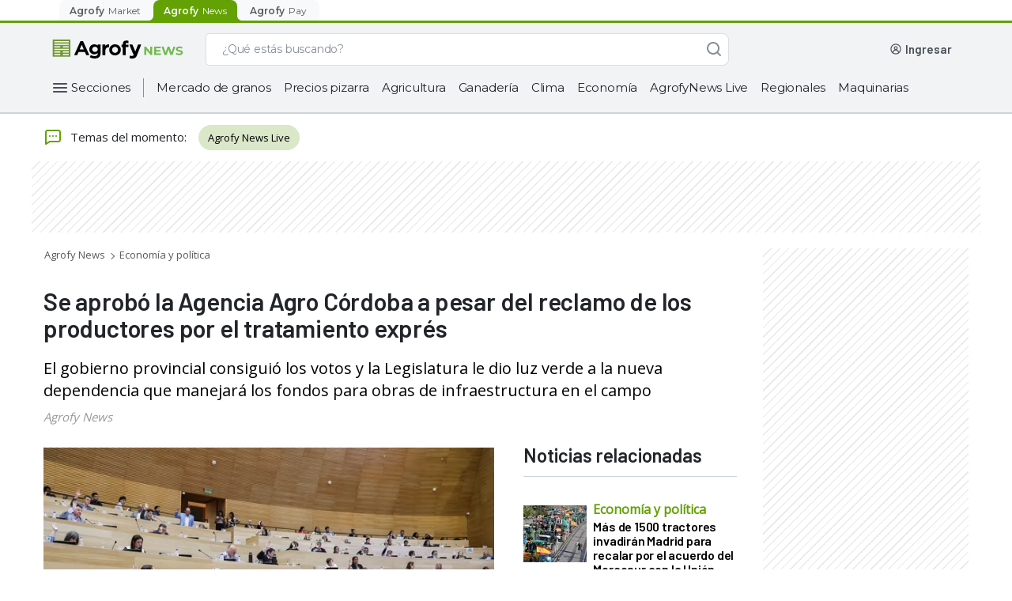

--- FILE ---
content_type: text/html; charset=utf-8
request_url: https://www.google.com/recaptcha/api2/aframe
body_size: 268
content:
<!DOCTYPE HTML><html><head><meta http-equiv="content-type" content="text/html; charset=UTF-8"></head><body><script nonce="Iq2QfRaVg7VJ8cVgN_BDRg">/** Anti-fraud and anti-abuse applications only. See google.com/recaptcha */ try{var clients={'sodar':'https://pagead2.googlesyndication.com/pagead/sodar?'};window.addEventListener("message",function(a){try{if(a.source===window.parent){var b=JSON.parse(a.data);var c=clients[b['id']];if(c){var d=document.createElement('img');d.src=c+b['params']+'&rc='+(localStorage.getItem("rc::a")?sessionStorage.getItem("rc::b"):"");window.document.body.appendChild(d);sessionStorage.setItem("rc::e",parseInt(sessionStorage.getItem("rc::e")||0)+1);localStorage.setItem("rc::h",'1769556459536');}}}catch(b){}});window.parent.postMessage("_grecaptcha_ready", "*");}catch(b){}</script></body></html>

--- FILE ---
content_type: text/css
request_url: https://production.agrofystatic.com/news-detail-news-prod-arg/_next/static/css/9cb6ec55cfb6d7ef.css
body_size: 2194
content:
@charset "UTF-8";.slick-slider{box-sizing:border-box;-webkit-user-select:none;-moz-user-select:none;-ms-user-select:none;user-select:none;-webkit-touch-callout:none;-khtml-user-select:none;touch-action:pan-y;-webkit-tap-highlight-color:transparent}.slick-list,.slick-slider{position:relative;display:block}.slick-list{overflow:hidden;margin:0;padding:0}.slick-list:focus{outline:none}.slick-list.dragging{cursor:pointer;cursor:hand}.slick-slider .slick-list,.slick-slider .slick-track{transform:translateZ(0)}.slick-track{position:relative;top:0;left:0;display:block;margin-left:auto;margin-right:auto}.slick-track:after,.slick-track:before{display:table;content:""}.slick-track:after{clear:both}.slick-loading .slick-track{visibility:hidden}.slick-slide{display:none;float:left;height:100%;min-height:1px}[dir=rtl] .slick-slide{float:right}.slick-slide img{display:block}.slick-slide.slick-loading img{display:none}.slick-slide.dragging img{pointer-events:none}.slick-initialized .slick-slide{display:block}.slick-loading .slick-slide{visibility:hidden}.slick-vertical .slick-slide{display:block;height:auto;border:1px solid transparent}.slick-arrow.slick-hidden{display:none}.slick-loading .slick-list{background:#fff url(https://production.agrofystatic.com/news-detail-news-prod-arg/_next/static/media/ajax-loader.0b80f665.gif) 50% no-repeat}@font-face{font-family:slick;font-weight:400;font-style:normal;src:url(https://production.agrofystatic.com/news-detail-news-prod-arg/_next/static/media/slick.25572f22.eot);src:url(https://production.agrofystatic.com/news-detail-news-prod-arg/_next/static/media/slick.25572f22.eot?#iefix) format("embedded-opentype"),url(https://production.agrofystatic.com/news-detail-news-prod-arg/_next/static/media/slick.653a4cbb.woff) format("woff"),url(https://production.agrofystatic.com/news-detail-news-prod-arg/_next/static/media/slick.6aa1ee46.ttf) format("truetype"),url(https://production.agrofystatic.com/news-detail-news-prod-arg/_next/static/media/slick.f895cfdf.svg#slick) format("svg")}.slick-next,.slick-prev{font-size:0;line-height:0;position:absolute;top:50%;display:block;width:20px;height:20px;padding:0;transform:translateY(-50%);cursor:pointer;border:none}.slick-next,.slick-next:focus,.slick-next:hover,.slick-prev,.slick-prev:focus,.slick-prev:hover{color:transparent;outline:none;background:transparent}.slick-next:focus:before,.slick-next:hover:before,.slick-prev:focus:before,.slick-prev:hover:before{opacity:1}.slick-next.slick-disabled:before,.slick-prev.slick-disabled:before{opacity:.25}.slick-next:before,.slick-prev:before{font-family:slick;font-size:20px;line-height:1;opacity:.75;color:#fff;-webkit-font-smoothing:antialiased;-moz-osx-font-smoothing:grayscale}.slick-prev{left:-25px}[dir=rtl] .slick-prev{right:-25px;left:auto}.slick-prev:before{content:"←"}[dir=rtl] .slick-prev:before{content:"→"}.slick-next{right:-25px}[dir=rtl] .slick-next{right:auto;left:-25px}.slick-next:before{content:"→"}[dir=rtl] .slick-next:before{content:"←"}.slick-dotted.slick-slider{margin-bottom:30px}.slick-dots{position:absolute;bottom:-25px;display:block;width:100%;padding:0;margin:0;list-style:none;text-align:center}.slick-dots li{position:relative;display:inline-block;margin:0 5px;padding:0}.slick-dots li,.slick-dots li button{width:20px;height:20px;cursor:pointer}.slick-dots li button{font-size:0;line-height:0;display:block;padding:5px;color:transparent;border:0;outline:none;background:transparent}.slick-dots li button:focus,.slick-dots li button:hover{outline:none}.slick-dots li button:focus:before,.slick-dots li button:hover:before{opacity:1}.slick-dots li button:before{font-family:slick;font-size:6px;line-height:20px;position:absolute;top:0;left:0;width:20px;height:20px;content:"•";text-align:center;opacity:.25;color:#000;-webkit-font-smoothing:antialiased;-moz-osx-font-smoothing:grayscale}.slick-dots li.slick-active button:before{opacity:.75;color:#000}@keyframes SearchBar_slideIn___r57n{0%{margin-left:15%;margin-right:15%;width:70%}to{margin-left:0;margin-right:0;width:100%}}@keyframes SearchBar_scale-up-ver-top__jMRmn{0%{transform:scaleY(.4);transform-origin:100% 0}to{transform:scaleY(1);transform-origin:100% 0}}@keyframes SearchBar_flip-horizontal-right__i3X6D{0%{transform:rotateY(0)}to{transform:rotateX(1turn)}}#SearchBar_search-bar__NMxFs{display:flex;background:#ededed;border-radius:8px;position:relative;transition:.3s ease}#SearchBar_search-bar__NMxFs .SearchBar_form-control__r9Lxi{display:block;width:100%;padding:.375rem .75rem;font-weight:400;line-height:1.5;border-radius:.25rem}#SearchBar_search-bar__NMxFs .SearchBar_btn__Ho779:focus,#SearchBar_search-bar__NMxFs .SearchBar_form-control__r9Lxi:focus,#SearchBar_search-bar__NMxFs .SearchBar_input-group-append__F_Ang:focus{box-shadow:none;background:#fff}#SearchBar_search-bar__NMxFs .SearchBar_search-bar-input__pfGg5{background:#fff;z-index:2;height:40px;font-family:Montserrat,sans-serif;font-size:14px;color:#595959;transition:.3s ease}#SearchBar_search-bar__NMxFs .SearchBar_search-bar-input__pfGg5::-moz-placeholder{font-family:Montserrat,sans-serif;font-size:14px;color:#595959}#SearchBar_search-bar__NMxFs .SearchBar_search-bar-input__pfGg5:-ms-input-placeholder{font-family:Montserrat,sans-serif;font-size:14px;color:#595959}#SearchBar_search-bar__NMxFs .SearchBar_search-bar-input__pfGg5::placeholder{font-family:Montserrat,sans-serif;font-size:14px;color:#595959}#SearchBar_search-bar__NMxFs .SearchBar_search-icon__amWfY{transition:.3s ease;color:#716f6f;z-index:2;position:absolute;right:0;top:0;padding:12px 10px 7px;background:#fff;border-radius:8px}#SearchBar_search-bar__NMxFs .SearchBar_search-icon__amWfY .SearchBar_magnifierIconDisabled__VMj9e,#SearchBar_search-bar__NMxFs .SearchBar_search-icon__amWfY .SearchBar_magnifierIcon__79dtB{width:16px;height:17px}#SearchBar_search-bar__NMxFs .SearchBar_suggestions__c_pkV{position:absolute;z-index:1;top:35px;width:100%;margin:4px 0;border-radius:0 0 8px 8px;box-shadow:0 3px 6px rgba(0,0,0,.2);overflow-y:auto;background-color:#f5f5f5}#SearchBar_search-bar__NMxFs .SearchBar_suggestions__c_pkV .SearchBar_title-container__r6OmN{background-color:#ededed}#SearchBar_search-bar__NMxFs .SearchBar_suggestions__c_pkV .SearchBar_title-container__r6OmN .SearchBar_suggestions-title__xsWbt{font-weight:600;font-size:14px;color:#63a105;display:inline-block;padding:8px}#SearchBar_search-bar__NMxFs .SearchBar_suggestions__c_pkV .SearchBar_title-container__r6OmN .SearchBar_icon__shoxl{display:inline-block;height:25px;width:25px;vertical-align:middle;background-image:url(https://production.agrofystatic.com/news-detail-news-prod-arg/_next/static/media/agroshop.2146e070.png)}#SearchBar_search-bar__NMxFs .SearchBar_suggestions__c_pkV .SearchBar_suggestions-list-item__9Q17K{width:100%;padding:8px 12px;display:block;cursor:pointer;font-family:Open Sans,sans-serif;font-size:14px;transition:.2s ease;border-top:1px solid #e1e1e1;border-bottom:1px solid #e1e1e1}#SearchBar_search-bar__NMxFs .SearchBar_suggestions__c_pkV .SearchBar_suggestions-list-item__9Q17K:hover{color:#fff;background-color:#63a105}#SearchBar_search-bar__NMxFs .SearchBar_suggestions__c_pkV::-webkit-scrollbar{width:6px}#SearchBar_search-bar__NMxFs .SearchBar_suggestions__c_pkV::-webkit-scrollbar-thumb{background:#ccc;border-radius:10px}#SearchBar_search-bar__NMxFs .SearchBar_suggestions__c_pkV::-webkit-scrollbar-track{box-shadow:inset 0 0 5px #ededed;border-radius:10px}.SearchBar_dark-mode__XlpCG #SearchBar_search-bar__NMxFs{border:2px solid #232732}.SearchBar_dark-mode__XlpCG #SearchBar_search-bar__NMxFs .SearchBar_btn__Ho779:focus,.SearchBar_dark-mode__XlpCG #SearchBar_search-bar__NMxFs .SearchBar_form-control__r9Lxi:focus,.SearchBar_dark-mode__XlpCG #SearchBar_search-bar__NMxFs .SearchBar_input-group-append__F_Ang:focus{background:#181b23}.SearchBar_dark-mode__XlpCG #SearchBar_search-bar__NMxFs .SearchBar_search-bar-input__pfGg5,.SearchBar_dark-mode__XlpCG #SearchBar_search-bar__NMxFs .SearchBar_search-icon__amWfY{background:#181b23;color:#e1e1e1}.SearchBar_dark-mode__XlpCG #SearchBar_search-bar__NMxFs .SearchBar_search-bar-input__pfGg5:focus,.SearchBar_dark-mode__XlpCG #SearchBar_search-bar__NMxFs .SearchBar_search-icon__amWfY:focus{border:1px solid #181b23}.SearchBar_dark-mode__XlpCG #SearchBar_search-bar__NMxFs .SearchBar_search-bar-input__pfGg5::-moz-placeholder,.SearchBar_dark-mode__XlpCG #SearchBar_search-bar__NMxFs .SearchBar_search-icon__amWfY::-moz-placeholder{color:#e1e1e1}.SearchBar_dark-mode__XlpCG #SearchBar_search-bar__NMxFs .SearchBar_search-bar-input__pfGg5:-ms-input-placeholder,.SearchBar_dark-mode__XlpCG #SearchBar_search-bar__NMxFs .SearchBar_search-icon__amWfY:-ms-input-placeholder{color:#e1e1e1}.SearchBar_dark-mode__XlpCG #SearchBar_search-bar__NMxFs .SearchBar_search-bar-input__pfGg5::placeholder,.SearchBar_dark-mode__XlpCG #SearchBar_search-bar__NMxFs .SearchBar_search-icon__amWfY::placeholder{color:#e1e1e1}.SearchBar_dark-mode__XlpCG #SearchBar_search-bar__NMxFs .SearchBar_suggestions__c_pkV,.SearchBar_dark-mode__XlpCG #SearchBar_search-bar__NMxFs .SearchBar_suggestions__c_pkV .SearchBar_title-container__r6OmN{background-color:#232732}.SearchBar_dark-mode__XlpCG #SearchBar_search-bar__NMxFs .SearchBar_suggestions__c_pkV .SearchBar_title-container__r6OmN .SearchBar_suggestions-title__xsWbt{color:#93c636}.SearchBar_dark-mode__XlpCG #SearchBar_search-bar__NMxFs .SearchBar_suggestions__c_pkV .SearchBar_suggestions-list-item__9Q17K{color:#ccc;border-top:1px solid #28313b;border-bottom:1px solid #28313b}.SearchBar_dark-mode__XlpCG #SearchBar_search-bar__NMxFs .SearchBar_suggestions__c_pkV .SearchBar_suggestions-list-item__9Q17K:hover{color:#93c636;background-color:#51565e}.SearchBar_dark-mode__XlpCG #SearchBar_search-bar__NMxFs .SearchBar_suggestions__c_pkV::-webkit-scrollbar-thumb{background:#2b333d}@keyframes NotFound_slideIn__n5ZwE{0%{margin-left:15%;margin-right:15%;width:70%}to{margin-left:0;margin-right:0;width:100%}}@keyframes NotFound_scale-up-ver-top_____aB{0%{transform:scaleY(.4);transform-origin:100% 0}to{transform:scaleY(1);transform-origin:100% 0}}@keyframes NotFound_flip-horizontal-right__Ntqty{0%{transform:rotateY(0)}to{transform:rotateX(1turn)}}.NotFound_not-found-page__U1AYY{display:flex;text-align:center;justify-content:center;align-items:flex-start;min-height:100vh;padding:12vh 0}.NotFound_not-found-page__U1AYY .NotFound_i-container__uAOY4{background-color:rgba(239,92,92,.07);border-radius:50%;width:-moz-fit-content;width:fit-content;padding:40px}.NotFound_not-found-page__U1AYY .NotFound_i-container__uAOY4 .NotFound_error-icon__BOjov{width:100px;height:100px}.NotFound_not-found-page__U1AYY .NotFound_go-back-link__4ZEfJ{cursor:pointer;color:#63a105!important;transition:.3s ease}.NotFound_not-found-page__U1AYY .NotFound_go-back-link__4ZEfJ:hover{opacity:.8}.NotFound_dark-mode__DmX_n .NotFound_go-back-link__4ZEfJ,.NotFound_dark-mode__DmX_n .NotFound_go-back-link__4ZEfJ:hover{color:#e1e1e1}.AdhesionBanner_adhesion-banner__m9_iY{display:flex;justify-content:center;position:fixed;max-width:320px;bottom:0;left:0;right:0;margin:0 auto;background:none;z-index:8}.AdhesionBanner_adhesion-banner__m9_iY .AdhesionBanner_alert__qFbkZ{padding:0;margin:0;position:relative}.AdhesionBanner_adhesion-banner__m9_iY .AdhesionBanner_alert__qFbkZ .AdhesionBanner_close__f1WMf{padding:0 0 5px 5px;opacity:1}.AdhesionBanner_adhesion-banner__m9_iY.AdhesionBanner_no-banner__tNrcF .AdhesionBanner_close__f1WMf{display:none}

--- FILE ---
content_type: application/javascript
request_url: https://production.agrofystatic.com/news-detail-news-prod-arg/_next/static/chunks/d4edeabb-8976715d7ae241e8.js
body_size: 27894
content:
"use strict";(self.webpackChunk_N_E=self.webpackChunk_N_E||[]).push([[440],{8577:function(e,t,i){i.d(t,{$:function(){return tc},A:function(){return c},B:function(){return h},G:function(){return ek},H:function(){return eR},J:function(){return ej},L:function(){return er},M:function(){return eJ},N:function(){return eZ},P:function(){return iE},Q:function(){return eQ},R:function(){return i_},T:function(){return e0},U:function(){return eX},V:function(){return e9},W:function(){return e3},X:function(){return e6},Y:function(){return ta},Z:function(){return to},_:function(){return tl},a:function(){return tX},a0:function(){return tf},a1:function(){return tm},a2:function(){return tg},a3:function(){return tv},a4:function(){return t_},a5:function(){return ty},a6:function(){return tI},a7:function(){return tw},a8:function(){return tT},a9:function(){return tk},aA:function(){return i0},aB:function(){return iZ},aC:function(){return iq},aD:function(){return iz},aE:function(){return ew},aI:function(){return tQ},aL:function(){return e1},aa:function(){return tE},ab:function(){return tR},ac:function(){return tS},af:function(){return tO},ag:function(){return tN},ah:function(){return tP},ak:function(){return tt},al:function(){return tV},an:function(){return tq},ao:function(){return tG},ap:function(){return eg},aq:function(){return k},ar:function(){return em},as:function(){return eh},at:function(){return g},au:function(){return no},av:function(){return i3},aw:function(){return v},ax:function(){return w},ay:function(){return E},az:function(){return es},b:function(){return tB},c:function(){return iL},d:function(){return iM},e:function(){return iD},f:function(){return iG},g:function(){return iB},h:function(){return iK},i:function(){return is},j:function(){return iX},k:function(){return nu},l:function(){return iw},m:function(){return nh},o:function(){return u},r:function(){return iT},s:function(){return iI},u:function(){return ib}});var n,r=i(4444),s=i(2238),a=i(655),o=i(3333),l=i(8463);let u={FACEBOOK:"facebook.com",GITHUB:"github.com",GOOGLE:"google.com",PASSWORD:"password",PHONE:"phone",TWITTER:"twitter.com"},c={EMAIL_SIGNIN:"EMAIL_SIGNIN",PASSWORD_RESET:"PASSWORD_RESET",RECOVER_EMAIL:"RECOVER_EMAIL",REVERT_SECOND_FACTOR_ADDITION:"REVERT_SECOND_FACTOR_ADDITION",VERIFY_AND_CHANGE_EMAIL:"VERIFY_AND_CHANGE_EMAIL",VERIFY_EMAIL:"VERIFY_EMAIL"};function d(){return{"dependent-sdk-initialized-before-auth":"Another Firebase SDK was initialized and is trying to use Auth before Auth is initialized. Please be sure to call `initializeAuth` or `getAuth` before starting any other Firebase SDK."}}let h=/**
 * @license
 * Copyright 2020 Google LLC
 *
 * Licensed under the Apache License, Version 2.0 (the "License");
 * you may not use this file except in compliance with the License.
 * You may obtain a copy of the License at
 *
 *   http://www.apache.org/licenses/LICENSE-2.0
 *
 * Unless required by applicable law or agreed to in writing, software
 * distributed under the License is distributed on an "AS IS" BASIS,
 * WITHOUT WARRANTIES OR CONDITIONS OF ANY KIND, either express or implied.
 * See the License for the specific language governing permissions and
 * limitations under the License.
 */ function(){return{"admin-restricted-operation":"This operation is restricted to administrators only.","argument-error":"","app-not-authorized":"This app, identified by the domain where it's hosted, is not authorized to use Firebase Authentication with the provided API key. Review your key configuration in the Google API console.","app-not-installed":"The requested mobile application corresponding to the identifier (Android package name or iOS bundle ID) provided is not installed on this device.","captcha-check-failed":"The reCAPTCHA response token provided is either invalid, expired, already used or the domain associated with it does not match the list of whitelisted domains.","code-expired":"The SMS code has expired. Please re-send the verification code to try again.","cordova-not-ready":"Cordova framework is not ready.","cors-unsupported":"This browser is not supported.","credential-already-in-use":"This credential is already associated with a different user account.","custom-token-mismatch":"The custom token corresponds to a different audience.","requires-recent-login":"This operation is sensitive and requires recent authentication. Log in again before retrying this request.","dependent-sdk-initialized-before-auth":"Another Firebase SDK was initialized and is trying to use Auth before Auth is initialized. Please be sure to call `initializeAuth` or `getAuth` before starting any other Firebase SDK.","dynamic-link-not-activated":"Please activate Dynamic Links in the Firebase Console and agree to the terms and conditions.","email-change-needs-verification":"Multi-factor users must always have a verified email.","email-already-in-use":"The email address is already in use by another account.","emulator-config-failed":'Auth instance has already been used to make a network call. Auth can no longer be configured to use the emulator. Try calling "connectAuthEmulator()" sooner.',"expired-action-code":"The action code has expired.","cancelled-popup-request":"This operation has been cancelled due to another conflicting popup being opened.","internal-error":"An internal AuthError has occurred.","invalid-app-credential":"The phone verification request contains an invalid application verifier. The reCAPTCHA token response is either invalid or expired.","invalid-app-id":"The mobile app identifier is not registed for the current project.","invalid-user-token":"This user's credential isn't valid for this project. This can happen if the user's token has been tampered with, or if the user isn't for the project associated with this API key.","invalid-auth-event":"An internal AuthError has occurred.","invalid-verification-code":"The SMS verification code used to create the phone auth credential is invalid. Please resend the verification code sms and be sure to use the verification code provided by the user.","invalid-continue-uri":"The continue URL provided in the request is invalid.","invalid-cordova-configuration":"The following Cordova plugins must be installed to enable OAuth sign-in: cordova-plugin-buildinfo, cordova-universal-links-plugin, cordova-plugin-browsertab, cordova-plugin-inappbrowser and cordova-plugin-customurlscheme.","invalid-custom-token":"The custom token format is incorrect. Please check the documentation.","invalid-dynamic-link-domain":"The provided dynamic link domain is not configured or authorized for the current project.","invalid-email":"The email address is badly formatted.","invalid-emulator-scheme":"Emulator URL must start with a valid scheme (http:// or https://).","invalid-api-key":"Your API key is invalid, please check you have copied it correctly.","invalid-cert-hash":"The SHA-1 certificate hash provided is invalid.","invalid-credential":"The supplied auth credential is malformed or has expired.","invalid-message-payload":"The email template corresponding to this action contains invalid characters in its message. Please fix by going to the Auth email templates section in the Firebase Console.","invalid-multi-factor-session":"The request does not contain a valid proof of first factor successful sign-in.","invalid-oauth-provider":"EmailAuthProvider is not supported for this operation. This operation only supports OAuth providers.","invalid-oauth-client-id":"The OAuth client ID provided is either invalid or does not match the specified API key.","unauthorized-domain":"This domain is not authorized for OAuth operations for your Firebase project. Edit the list of authorized domains from the Firebase console.","invalid-action-code":"The action code is invalid. This can happen if the code is malformed, expired, or has already been used.","wrong-password":"The password is invalid or the user does not have a password.","invalid-persistence-type":"The specified persistence type is invalid. It can only be local, session or none.","invalid-phone-number":"The format of the phone number provided is incorrect. Please enter the phone number in a format that can be parsed into E.164 format. E.164 phone numbers are written in the format [+][country code][subscriber number including area code].","invalid-provider-id":"The specified provider ID is invalid.","invalid-recipient-email":"The email corresponding to this action failed to send as the provided recipient email address is invalid.","invalid-sender":"The email template corresponding to this action contains an invalid sender email or name. Please fix by going to the Auth email templates section in the Firebase Console.","invalid-verification-id":"The verification ID used to create the phone auth credential is invalid.","invalid-tenant-id":"The Auth instance's tenant ID is invalid.","login-blocked":"Login blocked by user-provided method: {$originalMessage}","missing-android-pkg-name":"An Android Package Name must be provided if the Android App is required to be installed.","auth-domain-config-required":"Be sure to include authDomain when calling firebase.initializeApp(), by following the instructions in the Firebase console.","missing-app-credential":"The phone verification request is missing an application verifier assertion. A reCAPTCHA response token needs to be provided.","missing-verification-code":"The phone auth credential was created with an empty SMS verification code.","missing-continue-uri":"A continue URL must be provided in the request.","missing-iframe-start":"An internal AuthError has occurred.","missing-ios-bundle-id":"An iOS Bundle ID must be provided if an App Store ID is provided.","missing-or-invalid-nonce":"The request does not contain a valid nonce. This can occur if the SHA-256 hash of the provided raw nonce does not match the hashed nonce in the ID token payload.","missing-multi-factor-info":"No second factor identifier is provided.","missing-multi-factor-session":"The request is missing proof of first factor successful sign-in.","missing-phone-number":"To send verification codes, provide a phone number for the recipient.","missing-verification-id":"The phone auth credential was created with an empty verification ID.","app-deleted":"This instance of FirebaseApp has been deleted.","multi-factor-info-not-found":"The user does not have a second factor matching the identifier provided.","multi-factor-auth-required":"Proof of ownership of a second factor is required to complete sign-in.","account-exists-with-different-credential":"An account already exists with the same email address but different sign-in credentials. Sign in using a provider associated with this email address.","network-request-failed":"A network AuthError (such as timeout, interrupted connection or unreachable host) has occurred.","no-auth-event":"An internal AuthError has occurred.","no-such-provider":"User was not linked to an account with the given provider.","null-user":"A null user object was provided as the argument for an operation which requires a non-null user object.","operation-not-allowed":"The given sign-in provider is disabled for this Firebase project. Enable it in the Firebase console, under the sign-in method tab of the Auth section.","operation-not-supported-in-this-environment":'This operation is not supported in the environment this application is running on. "location.protocol" must be http, https or chrome-extension and web storage must be enabled.',"popup-blocked":"Unable to establish a connection with the popup. It may have been blocked by the browser.","popup-closed-by-user":"The popup has been closed by the user before finalizing the operation.","provider-already-linked":"User can only be linked to one identity for the given provider.","quota-exceeded":"The project's quota for this operation has been exceeded.","redirect-cancelled-by-user":"The redirect operation has been cancelled by the user before finalizing.","redirect-operation-pending":"A redirect sign-in operation is already pending.","rejected-credential":"The request contains malformed or mismatching credentials.","second-factor-already-in-use":"The second factor is already enrolled on this account.","maximum-second-factor-count-exceeded":"The maximum allowed number of second factors on a user has been exceeded.","tenant-id-mismatch":"The provided tenant ID does not match the Auth instance's tenant ID",timeout:"The operation has timed out.","user-token-expired":"The user's credential is no longer valid. The user must sign in again.","too-many-requests":"We have blocked all requests from this device due to unusual activity. Try again later.","unauthorized-continue-uri":"The domain of the continue URL is not whitelisted.  Please whitelist the domain in the Firebase console.","unsupported-first-factor":"Enrolling a second factor or signing in with a multi-factor account requires sign-in with a supported first factor.","unsupported-persistence-type":"The current environment does not support the specified persistence type.","unsupported-tenant-operation":"This operation is not supported in a multi-tenant context.","unverified-email":"The operation requires a verified email.","user-cancelled":"The user did not grant your application the permissions it requested.","user-not-found":"There is no user record corresponding to this identifier. The user may have been deleted.","user-disabled":"The user account has been disabled by an administrator.","user-mismatch":"The supplied credentials do not correspond to the previously signed in user.","user-signed-out":"","weak-password":"The password must be 6 characters long or more.","web-storage-unsupported":"This browser is not supported or 3rd party cookies and data may be disabled.","already-initialized":"initializeAuth() has already been called with different options. To avoid this error, call initializeAuth() with the same options as when it was originally called, or call getAuth() to return the already initialized instance."}},p=new r.LL("auth","Firebase",d()),f=new o.Yd("@firebase/auth");function m(e,...t){f.logLevel<=o.in.ERROR&&f.error(`Auth (${s.SDK_VERSION}): ${e}`,...t)}/**
 * @license
 * Copyright 2020 Google LLC
 *
 * Licensed under the Apache License, Version 2.0 (the "License");
 * you may not use this file except in compliance with the License.
 * You may obtain a copy of the License at
 *
 *   http://www.apache.org/licenses/LICENSE-2.0
 *
 * Unless required by applicable law or agreed to in writing, software
 * distributed under the License is distributed on an "AS IS" BASIS,
 * WITHOUT WARRANTIES OR CONDITIONS OF ANY KIND, either express or implied.
 * See the License for the specific language governing permissions and
 * limitations under the License.
 */ function g(e,...t){throw I(e,...t)}function v(e,...t){return I(e,...t)}function _(e,t,i){let n=Object.assign(Object.assign({},d()),{[t]:i}),s=new r.LL("auth","Firebase",n);return s.create(t,{appName:e.name})}function y(e,t,i){if(!(t instanceof i))throw i.name!==t.constructor.name&&g(e,"argument-error"),_(e,"argument-error",`Type of ${t.constructor.name} does not match expected instance.Did you pass a reference from a different Auth SDK?`)}function I(e,...t){if("string"!=typeof e){let i=t[0],n=[...t.slice(1)];return n[0]&&(n[0].appName=e.name),e._errorFactory.create(i,...n)}return p.create(e,...t)}function w(e,t,...i){if(!e)throw I(t,...i)}function T(e){let t="INTERNAL ASSERTION FAILED: "+e;throw m(t),Error(t)}function k(e,t){e||T(t)}/**
 * @license
 * Copyright 2020 Google LLC
 *
 * Licensed under the Apache License, Version 2.0 (the "License");
 * you may not use this file except in compliance with the License.
 * You may obtain a copy of the License at
 *
 *   http://www.apache.org/licenses/LICENSE-2.0
 *
 * Unless required by applicable law or agreed to in writing, software
 * distributed under the License is distributed on an "AS IS" BASIS,
 * WITHOUT WARRANTIES OR CONDITIONS OF ANY KIND, either express or implied.
 * See the License for the specific language governing permissions and
 * limitations under the License.
 */ let b=new Map;function E(e){k(e instanceof Function,"Expected a class definition");let t=b.get(e);return t?(k(t instanceof e,"Instance stored in cache mismatched with class"),t):(t=new e,b.set(e,t),t)}/**
 * @license
 * Copyright 2020 Google LLC
 *
 * Licensed under the Apache License, Version 2.0 (the "License");
 * you may not use this file except in compliance with the License.
 * You may obtain a copy of the License at
 *
 *   http://www.apache.org/licenses/LICENSE-2.0
 *
 * Unless required by applicable law or agreed to in writing, software
 * distributed under the License is distributed on an "AS IS" BASIS,
 * WITHOUT WARRANTIES OR CONDITIONS OF ANY KIND, either express or implied.
 * See the License for the specific language governing permissions and
 * limitations under the License.
 */ function R(){var e;return"undefined"!=typeof self&&(null===(e=self.location)||void 0===e?void 0:e.href)||""}function S(){return"http:"===A()||"https:"===A()}function A(){var e;return"undefined"!=typeof self&&(null===(e=self.location)||void 0===e?void 0:e.protocol)||null}/**
 * @license
 * Copyright 2020 Google LLC
 *
 * Licensed under the Apache License, Version 2.0 (the "License");
 * you may not use this file except in compliance with the License.
 * You may obtain a copy of the License at
 *
 *   http://www.apache.org/licenses/LICENSE-2.0
 *
 * Unless required by applicable law or agreed to in writing, software
 * distributed under the License is distributed on an "AS IS" BASIS,
 * WITHOUT WARRANTIES OR CONDITIONS OF ANY KIND, either express or implied.
 * See the License for the specific language governing permissions and
 * limitations under the License.
 */ class O{constructor(e,t){this.shortDelay=e,this.longDelay=t,k(t>e,"Short delay should be less than long delay!"),this.isMobile=(0,r.uI)()||(0,r.b$)()}get(){return!("undefined"!=typeof navigator&&navigator&&"onLine"in navigator&&"boolean"==typeof navigator.onLine&&(S()||(0,r.ru)()||"connection"in navigator))||navigator.onLine?this.isMobile?this.longDelay:this.shortDelay:Math.min(5e3,this.shortDelay)}}/**
 * @license
 * Copyright 2020 Google LLC
 *
 * Licensed under the Apache License, Version 2.0 (the "License");
 * you may not use this file except in compliance with the License.
 * You may obtain a copy of the License at
 *
 *   http://www.apache.org/licenses/LICENSE-2.0
 *
 * Unless required by applicable law or agreed to in writing, software
 * distributed under the License is distributed on an "AS IS" BASIS,
 * WITHOUT WARRANTIES OR CONDITIONS OF ANY KIND, either express or implied.
 * See the License for the specific language governing permissions and
 * limitations under the License.
 */ function N(e,t){k(e.emulator,"Emulator should always be set here");let{url:i}=e.emulator;return t?`${i}${t.startsWith("/")?t.slice(1):t}`:i}/**
 * @license
 * Copyright 2020 Google LLC
 *
 * Licensed under the Apache License, Version 2.0 (the "License");
 * you may not use this file except in compliance with the License.
 * You may obtain a copy of the License at
 *
 *   http://www.apache.org/licenses/LICENSE-2.0
 *
 * Unless required by applicable law or agreed to in writing, software
 * distributed under the License is distributed on an "AS IS" BASIS,
 * WITHOUT WARRANTIES OR CONDITIONS OF ANY KIND, either express or implied.
 * See the License for the specific language governing permissions and
 * limitations under the License.
 */ class P{static initialize(e,t,i){this.fetchImpl=e,t&&(this.headersImpl=t),i&&(this.responseImpl=i)}static fetch(){return this.fetchImpl?this.fetchImpl:"undefined"!=typeof self&&"fetch"in self?self.fetch:void T("Could not find fetch implementation, make sure you call FetchProvider.initialize() with an appropriate polyfill")}static headers(){return this.headersImpl?this.headersImpl:"undefined"!=typeof self&&"Headers"in self?self.Headers:void T("Could not find Headers implementation, make sure you call FetchProvider.initialize() with an appropriate polyfill")}static response(){return this.responseImpl?this.responseImpl:"undefined"!=typeof self&&"Response"in self?self.Response:void T("Could not find Response implementation, make sure you call FetchProvider.initialize() with an appropriate polyfill")}}/**
 * @license
 * Copyright 2020 Google LLC
 *
 * Licensed under the Apache License, Version 2.0 (the "License");
 * you may not use this file except in compliance with the License.
 * You may obtain a copy of the License at
 *
 *   http://www.apache.org/licenses/LICENSE-2.0
 *
 * Unless required by applicable law or agreed to in writing, software
 * distributed under the License is distributed on an "AS IS" BASIS,
 * WITHOUT WARRANTIES OR CONDITIONS OF ANY KIND, either express or implied.
 * See the License for the specific language governing permissions and
 * limitations under the License.
 */ let C={CREDENTIAL_MISMATCH:"custom-token-mismatch",MISSING_CUSTOM_TOKEN:"internal-error",INVALID_IDENTIFIER:"invalid-email",MISSING_CONTINUE_URI:"internal-error",INVALID_PASSWORD:"wrong-password",MISSING_PASSWORD:"internal-error",EMAIL_EXISTS:"email-already-in-use",PASSWORD_LOGIN_DISABLED:"operation-not-allowed",INVALID_IDP_RESPONSE:"invalid-credential",INVALID_PENDING_TOKEN:"invalid-credential",FEDERATED_USER_ID_ALREADY_LINKED:"credential-already-in-use",MISSING_REQ_TYPE:"internal-error",EMAIL_NOT_FOUND:"user-not-found",RESET_PASSWORD_EXCEED_LIMIT:"too-many-requests",EXPIRED_OOB_CODE:"expired-action-code",INVALID_OOB_CODE:"invalid-action-code",MISSING_OOB_CODE:"internal-error",CREDENTIAL_TOO_OLD_LOGIN_AGAIN:"requires-recent-login",INVALID_ID_TOKEN:"invalid-user-token",TOKEN_EXPIRED:"user-token-expired",USER_NOT_FOUND:"user-token-expired",TOO_MANY_ATTEMPTS_TRY_LATER:"too-many-requests",INVALID_CODE:"invalid-verification-code",INVALID_SESSION_INFO:"invalid-verification-id",INVALID_TEMPORARY_PROOF:"invalid-credential",MISSING_SESSION_INFO:"missing-verification-id",SESSION_EXPIRED:"code-expired",MISSING_ANDROID_PACKAGE_NAME:"missing-android-pkg-name",UNAUTHORIZED_DOMAIN:"unauthorized-continue-uri",INVALID_OAUTH_CLIENT_ID:"invalid-oauth-client-id",ADMIN_ONLY_OPERATION:"admin-restricted-operation",INVALID_MFA_PENDING_CREDENTIAL:"invalid-multi-factor-session",MFA_ENROLLMENT_NOT_FOUND:"multi-factor-info-not-found",MISSING_MFA_ENROLLMENT_ID:"missing-multi-factor-info",MISSING_MFA_PENDING_CREDENTIAL:"missing-multi-factor-session",SECOND_FACTOR_EXISTS:"second-factor-already-in-use",SECOND_FACTOR_LIMIT_EXCEEDED:"maximum-second-factor-count-exceeded",BLOCKING_FUNCTION_ERROR_RESPONSE:"internal-error"},L=new O(3e4,6e4);function D(e,t){return e.tenantId&&!t.tenantId?Object.assign(Object.assign({},t),{tenantId:e.tenantId}):t}async function M(e,t,i,n,s={}){return U(e,s,async()=>{let s={},a={};n&&("GET"===t?a=n:s={body:JSON.stringify(n)});let o=(0,r.xO)(Object.assign({key:e.config.apiKey},a)).slice(1),l=await e._getAdditionalHeaders();return l["Content-Type"]="application/json",e.languageCode&&(l["X-Firebase-Locale"]=e.languageCode),P.fetch()(F(e,e.config.apiHost,i,o),Object.assign({method:t,headers:l,referrerPolicy:"no-referrer"},s))})}async function U(e,t,i){e._canInitEmulator=!1;let n=Object.assign(Object.assign({},C),t);try{let s=new V(e),a=await Promise.race([i(),s.promise]);s.clearNetworkTimeout();let o=await a.json();if("needConfirmation"in o)throw j(e,"account-exists-with-different-credential",o);if(a.ok&&!("errorMessage"in o))return o;{let l=a.ok?o.errorMessage:o.error.message,[u,c]=l.split(" : ");if("FEDERATED_USER_ID_ALREADY_LINKED"===u)throw j(e,"credential-already-in-use",o);if("EMAIL_EXISTS"===u)throw j(e,"email-already-in-use",o);if("USER_DISABLED"===u)throw j(e,"user-disabled",o);let d=n[u]||u.toLowerCase().replace(/[_\s]+/g,"-");if(c)throw _(e,d,c);g(e,d)}}catch(h){if(h instanceof r.ZR)throw h;g(e,"network-request-failed")}}async function x(e,t,i,n,r={}){let s=await M(e,t,i,n,r);return"mfaPendingCredential"in s&&g(e,"multi-factor-auth-required",{_serverResponse:s}),s}function F(e,t,i,n){let r=`${t}${i}?${n}`;return e.config.emulator?N(e.config,r):`${e.config.apiScheme}://${r}`}class V{constructor(e){this.auth=e,this.timer=null,this.promise=new Promise((e,t)=>{this.timer=setTimeout(()=>t(v(this.auth,"network-request-failed")),L.get())})}clearNetworkTimeout(){clearTimeout(this.timer)}}function j(e,t,i){let n={appName:e.name};i.email&&(n.email=i.email),i.phoneNumber&&(n.phoneNumber=i.phoneNumber);let r=v(e,t,n);return r.customData._tokenResponse=i,r}/**
 * @license
 * Copyright 2020 Google LLC
 *
 * Licensed under the Apache License, Version 2.0 (the "License");
 * you may not use this file except in compliance with the License.
 * You may obtain a copy of the License at
 *
 *   http://www.apache.org/licenses/LICENSE-2.0
 *
 * Unless required by applicable law or agreed to in writing, software
 * distributed under the License is distributed on an "AS IS" BASIS,
 * WITHOUT WARRANTIES OR CONDITIONS OF ANY KIND, either express or implied.
 * See the License for the specific language governing permissions and
 * limitations under the License.
 */ async function z(e,t){return M(e,"POST","/v1/accounts:delete",t)}async function q(e,t){return M(e,"POST","/v1/accounts:update",t)}async function H(e,t){return M(e,"POST","/v1/accounts:lookup",t)}/**
 * @license
 * Copyright 2020 Google LLC
 *
 * Licensed under the Apache License, Version 2.0 (the "License");
 * you may not use this file except in compliance with the License.
 * You may obtain a copy of the License at
 *
 *   http://www.apache.org/licenses/LICENSE-2.0
 *
 * Unless required by applicable law or agreed to in writing, software
 * distributed under the License is distributed on an "AS IS" BASIS,
 * WITHOUT WARRANTIES OR CONDITIONS OF ANY KIND, either express or implied.
 * See the License for the specific language governing permissions and
 * limitations under the License.
 */ function W(e){if(e)try{let t=new Date(Number(e));if(!isNaN(t.getTime()))return t.toUTCString()}catch(i){}}async function G(e,t=!1){let i=(0,r.m9)(e),n=await i.getIdToken(t),s=K(n);w(s&&s.exp&&s.auth_time&&s.iat,i.auth,"internal-error");let a="object"==typeof s.firebase?s.firebase:void 0,o=null==a?void 0:a.sign_in_provider;return{claims:s,token:n,authTime:W($(s.auth_time)),issuedAtTime:W($(s.iat)),expirationTime:W($(s.exp)),signInProvider:o||null,signInSecondFactor:(null==a?void 0:a.sign_in_second_factor)||null}}function $(e){return 1e3*Number(e)}function K(e){var t;let[i,n,s]=e.split(".");if(void 0===i||void 0===n||void 0===s)return m("JWT malformed, contained fewer than 3 sections"),null;try{let a=(0,r.tV)(n);if(!a)return m("Failed to decode base64 JWT payload"),null;return JSON.parse(a)}catch(o){return m("Caught error parsing JWT payload as JSON",null===(t=o)||void 0===t?void 0:t.toString()),null}}/**
 * @license
 * Copyright 2020 Google LLC
 *
 * Licensed under the Apache License, Version 2.0 (the "License");
 * you may not use this file except in compliance with the License.
 * You may obtain a copy of the License at
 *
 *   http://www.apache.org/licenses/LICENSE-2.0
 *
 * Unless required by applicable law or agreed to in writing, software
 * distributed under the License is distributed on an "AS IS" BASIS,
 * WITHOUT WARRANTIES OR CONDITIONS OF ANY KIND, either express or implied.
 * See the License for the specific language governing permissions and
 * limitations under the License.
 */ async function J(e,t,i=!1){if(i)return t;try{return await t}catch(n){throw n instanceof r.ZR&&function({code:e}){return"auth/user-disabled"===e||"auth/user-token-expired"===e}(n)&&e.auth.currentUser===e&&await e.auth.signOut(),n}}/**
 * @license
 * Copyright 2020 Google LLC
 *
 * Licensed under the Apache License, Version 2.0 (the "License");
 * you may not use this file except in compliance with the License.
 * You may obtain a copy of the License at
 *
 *   http://www.apache.org/licenses/LICENSE-2.0
 *
 * Unless required by applicable law or agreed to in writing, software
 * distributed under the License is distributed on an "AS IS" BASIS,
 * WITHOUT WARRANTIES OR CONDITIONS OF ANY KIND, either express or implied.
 * See the License for the specific language governing permissions and
 * limitations under the License.
 */ class B{constructor(e){this.user=e,this.isRunning=!1,this.timerId=null,this.errorBackoff=3e4}_start(){!this.isRunning&&(this.isRunning=!0,this.schedule())}_stop(){this.isRunning&&(this.isRunning=!1,null!==this.timerId&&clearTimeout(this.timerId))}getInterval(e){var t;if(e){let i=this.errorBackoff;return this.errorBackoff=Math.min(2*this.errorBackoff,96e4),i}{this.errorBackoff=3e4;let n=null!==(t=this.user.stsTokenManager.expirationTime)&&void 0!==t?t:0,r=n-Date.now()-3e5;return Math.max(0,r)}}schedule(e=!1){if(!this.isRunning)return;let t=this.getInterval(e);this.timerId=setTimeout(async()=>{await this.iteration()},t)}async iteration(){var e;try{await this.user.getIdToken(!0)}catch(t){(null===(e=t)||void 0===e?void 0:e.code)==="auth/network-request-failed"&&this.schedule(!0);return}this.schedule()}}/**
 * @license
 * Copyright 2020 Google LLC
 *
 * Licensed under the Apache License, Version 2.0 (the "License");
 * you may not use this file except in compliance with the License.
 * You may obtain a copy of the License at
 *
 *   http://www.apache.org/licenses/LICENSE-2.0
 *
 * Unless required by applicable law or agreed to in writing, software
 * distributed under the License is distributed on an "AS IS" BASIS,
 * WITHOUT WARRANTIES OR CONDITIONS OF ANY KIND, either express or implied.
 * See the License for the specific language governing permissions and
 * limitations under the License.
 */ class Y{constructor(e,t){this.createdAt=e,this.lastLoginAt=t,this._initializeTime()}_initializeTime(){this.lastSignInTime=W(this.lastLoginAt),this.creationTime=W(this.createdAt)}_copy(e){this.createdAt=e.createdAt,this.lastLoginAt=e.lastLoginAt,this._initializeTime()}toJSON(){return{createdAt:this.createdAt,lastLoginAt:this.lastLoginAt}}}/**
 * @license
 * Copyright 2019 Google LLC
 *
 * Licensed under the Apache License, Version 2.0 (the "License");
 * you may not use this file except in compliance with the License.
 * You may obtain a copy of the License at
 *
 *   http://www.apache.org/licenses/LICENSE-2.0
 *
 * Unless required by applicable law or agreed to in writing, software
 * distributed under the License is distributed on an "AS IS" BASIS,
 * WITHOUT WARRANTIES OR CONDITIONS OF ANY KIND, either express or implied.
 * See the License for the specific language governing permissions and
 * limitations under the License.
 */ async function X(e){var t,i;let n=e.auth,r=await e.getIdToken(),s=await J(e,H(n,{idToken:r}));w(null==s?void 0:s.users.length,n,"internal-error");let o=s.users[0];e._notifyReloadListener(o);let l=(null===(t=o.providerUserInfo)||void 0===t?void 0:t.length)?(i=o.providerUserInfo,i.map(e=>{var{providerId:t}=e,i=(0,a._T)(e,["providerId"]);return{providerId:t,uid:i.rawId||"",displayName:i.displayName||null,email:i.email||null,phoneNumber:i.phoneNumber||null,photoURL:i.photoUrl||null}})):[],u=function(e,t){let i=e.filter(e=>!t.some(t=>t.providerId===e.providerId));return[...i,...t]}(e.providerData,l),c=e.isAnonymous,d=!(e.email&&o.passwordHash)&&!(null==u?void 0:u.length),h={uid:o.localId,displayName:o.displayName||null,photoURL:o.photoUrl||null,email:o.email||null,emailVerified:o.emailVerified||!1,phoneNumber:o.phoneNumber||null,tenantId:o.tenantId||null,providerData:u,metadata:new Y(o.createdAt,o.lastLoginAt),isAnonymous:!!c&&d};Object.assign(e,h)}async function Z(e){let t=(0,r.m9)(e);await X(t),await t.auth._persistUserIfCurrent(t),t.auth._notifyListenersIfCurrent(t)}/**
 * @license
 * Copyright 2020 Google LLC
 *
 * Licensed under the Apache License, Version 2.0 (the "License");
 * you may not use this file except in compliance with the License.
 * You may obtain a copy of the License at
 *
 *   http://www.apache.org/licenses/LICENSE-2.0
 *
 * Unless required by applicable law or agreed to in writing, software
 * distributed under the License is distributed on an "AS IS" BASIS,
 * WITHOUT WARRANTIES OR CONDITIONS OF ANY KIND, either express or implied.
 * See the License for the specific language governing permissions and
 * limitations under the License.
 */ async function Q(e,t){let i=await U(e,{},async()=>{let i=(0,r.xO)({grant_type:"refresh_token",refresh_token:t}).slice(1),{tokenApiHost:n,apiKey:s}=e.config,a=F(e,n,"/v1/token",`key=${s}`),o=await e._getAdditionalHeaders();return o["Content-Type"]="application/x-www-form-urlencoded",P.fetch()(a,{method:"POST",headers:o,body:i})});return{accessToken:i.access_token,expiresIn:i.expires_in,refreshToken:i.refresh_token}}/**
 * @license
 * Copyright 2020 Google LLC
 *
 * Licensed under the Apache License, Version 2.0 (the "License");
 * you may not use this file except in compliance with the License.
 * You may obtain a copy of the License at
 *
 *   http://www.apache.org/licenses/LICENSE-2.0
 *
 * Unless required by applicable law or agreed to in writing, software
 * distributed under the License is distributed on an "AS IS" BASIS,
 * WITHOUT WARRANTIES OR CONDITIONS OF ANY KIND, either express or implied.
 * See the License for the specific language governing permissions and
 * limitations under the License.
 */ class ee{constructor(){this.refreshToken=null,this.accessToken=null,this.expirationTime=null}get isExpired(){return!this.expirationTime||Date.now()>this.expirationTime-3e4}updateFromServerResponse(e){w(e.idToken,"internal-error"),w(void 0!==e.idToken,"internal-error"),w(void 0!==e.refreshToken,"internal-error");let t="expiresIn"in e&&void 0!==e.expiresIn?Number(e.expiresIn):function(e){let t=K(e);return w(t,"internal-error"),w(void 0!==t.exp,"internal-error"),w(void 0!==t.iat,"internal-error"),Number(t.exp)-Number(t.iat)}(e.idToken);this.updateTokensAndExpiration(e.idToken,e.refreshToken,t)}async getToken(e,t=!1){return(w(!this.accessToken||this.refreshToken,e,"user-token-expired"),t||!this.accessToken||this.isExpired)?this.refreshToken?(await this.refresh(e,this.refreshToken),this.accessToken):null:this.accessToken}clearRefreshToken(){this.refreshToken=null}async refresh(e,t){let{accessToken:i,refreshToken:n,expiresIn:r}=await Q(e,t);this.updateTokensAndExpiration(i,n,Number(r))}updateTokensAndExpiration(e,t,i){this.refreshToken=t||null,this.accessToken=e||null,this.expirationTime=Date.now()+1e3*i}static fromJSON(e,t){let{refreshToken:i,accessToken:n,expirationTime:r}=t,s=new ee;return i&&(w("string"==typeof i,"internal-error",{appName:e}),s.refreshToken=i),n&&(w("string"==typeof n,"internal-error",{appName:e}),s.accessToken=n),r&&(w("number"==typeof r,"internal-error",{appName:e}),s.expirationTime=r),s}toJSON(){return{refreshToken:this.refreshToken,accessToken:this.accessToken,expirationTime:this.expirationTime}}_assign(e){this.accessToken=e.accessToken,this.refreshToken=e.refreshToken,this.expirationTime=e.expirationTime}_clone(){return Object.assign(new ee,this.toJSON())}_performRefresh(){return T("not implemented")}}/**
 * @license
 * Copyright 2020 Google LLC
 *
 * Licensed under the Apache License, Version 2.0 (the "License");
 * you may not use this file except in compliance with the License.
 * You may obtain a copy of the License at
 *
 *   http://www.apache.org/licenses/LICENSE-2.0
 *
 * Unless required by applicable law or agreed to in writing, software
 * distributed under the License is distributed on an "AS IS" BASIS,
 * WITHOUT WARRANTIES OR CONDITIONS OF ANY KIND, either express or implied.
 * See the License for the specific language governing permissions and
 * limitations under the License.
 */ function et(e,t){w("string"==typeof e||void 0===e,"internal-error",{appName:t})}class ei{constructor(e){var{uid:t,auth:i,stsTokenManager:n}=e,r=(0,a._T)(e,["uid","auth","stsTokenManager"]);this.providerId="firebase",this.proactiveRefresh=new B(this),this.reloadUserInfo=null,this.reloadListener=null,this.uid=t,this.auth=i,this.stsTokenManager=n,this.accessToken=n.accessToken,this.displayName=r.displayName||null,this.email=r.email||null,this.emailVerified=r.emailVerified||!1,this.phoneNumber=r.phoneNumber||null,this.photoURL=r.photoURL||null,this.isAnonymous=r.isAnonymous||!1,this.tenantId=r.tenantId||null,this.providerData=r.providerData?[...r.providerData]:[],this.metadata=new Y(r.createdAt||void 0,r.lastLoginAt||void 0)}async getIdToken(e){let t=await J(this,this.stsTokenManager.getToken(this.auth,e));return w(t,this.auth,"internal-error"),this.accessToken!==t&&(this.accessToken=t,await this.auth._persistUserIfCurrent(this),this.auth._notifyListenersIfCurrent(this)),t}getIdTokenResult(e){return G(this,e)}reload(){return Z(this)}_assign(e){this!==e&&(w(this.uid===e.uid,this.auth,"internal-error"),this.displayName=e.displayName,this.photoURL=e.photoURL,this.email=e.email,this.emailVerified=e.emailVerified,this.phoneNumber=e.phoneNumber,this.isAnonymous=e.isAnonymous,this.tenantId=e.tenantId,this.providerData=e.providerData.map(e=>Object.assign({},e)),this.metadata._copy(e.metadata),this.stsTokenManager._assign(e.stsTokenManager))}_clone(e){return new ei(Object.assign(Object.assign({},this),{auth:e,stsTokenManager:this.stsTokenManager._clone()}))}_onReload(e){w(!this.reloadListener,this.auth,"internal-error"),this.reloadListener=e,this.reloadUserInfo&&(this._notifyReloadListener(this.reloadUserInfo),this.reloadUserInfo=null)}_notifyReloadListener(e){this.reloadListener?this.reloadListener(e):this.reloadUserInfo=e}_startProactiveRefresh(){this.proactiveRefresh._start()}_stopProactiveRefresh(){this.proactiveRefresh._stop()}async _updateTokensIfNecessary(e,t=!1){let i=!1;e.idToken&&e.idToken!==this.stsTokenManager.accessToken&&(this.stsTokenManager.updateFromServerResponse(e),i=!0),t&&await X(this),await this.auth._persistUserIfCurrent(this),i&&this.auth._notifyListenersIfCurrent(this)}async delete(){let e=await this.getIdToken();return await J(this,z(this.auth,{idToken:e})),this.stsTokenManager.clearRefreshToken(),this.auth.signOut()}toJSON(){return Object.assign(Object.assign({uid:this.uid,email:this.email||void 0,emailVerified:this.emailVerified,displayName:this.displayName||void 0,isAnonymous:this.isAnonymous,photoURL:this.photoURL||void 0,phoneNumber:this.phoneNumber||void 0,tenantId:this.tenantId||void 0,providerData:this.providerData.map(e=>Object.assign({},e)),stsTokenManager:this.stsTokenManager.toJSON(),_redirectEventId:this._redirectEventId},this.metadata.toJSON()),{apiKey:this.auth.config.apiKey,appName:this.auth.name})}get refreshToken(){return this.stsTokenManager.refreshToken||""}static _fromJSON(e,t){var i,n,r,s,a,o,l,u;let c=null!==(i=t.displayName)&&void 0!==i?i:void 0,d=null!==(n=t.email)&&void 0!==n?n:void 0,h=null!==(r=t.phoneNumber)&&void 0!==r?r:void 0,p=null!==(s=t.photoURL)&&void 0!==s?s:void 0,f=null!==(a=t.tenantId)&&void 0!==a?a:void 0,m=null!==(o=t._redirectEventId)&&void 0!==o?o:void 0,g=null!==(l=t.createdAt)&&void 0!==l?l:void 0,v=null!==(u=t.lastLoginAt)&&void 0!==u?u:void 0,{uid:_,emailVerified:y,isAnonymous:I,providerData:T,stsTokenManager:k}=t;w(_&&k,e,"internal-error");let b=ee.fromJSON(this.name,k);w("string"==typeof _,e,"internal-error"),et(c,e.name),et(d,e.name),w("boolean"==typeof y,e,"internal-error"),w("boolean"==typeof I,e,"internal-error"),et(h,e.name),et(p,e.name),et(f,e.name),et(m,e.name),et(g,e.name),et(v,e.name);let E=new ei({uid:_,auth:e,email:d,emailVerified:y,displayName:c,isAnonymous:I,photoURL:p,phoneNumber:h,tenantId:f,stsTokenManager:b,createdAt:g,lastLoginAt:v});return T&&Array.isArray(T)&&(E.providerData=T.map(e=>Object.assign({},e))),m&&(E._redirectEventId=m),E}static async _fromIdTokenResponse(e,t,i=!1){let n=new ee;n.updateFromServerResponse(t);let r=new ei({uid:t.localId,auth:e,stsTokenManager:n,isAnonymous:i});return await X(r),r}}/**
 * @license
 * Copyright 2019 Google LLC
 *
 * Licensed under the Apache License, Version 2.0 (the "License");
 * you may not use this file except in compliance with the License.
 * You may obtain a copy of the License at
 *
 *   http://www.apache.org/licenses/LICENSE-2.0
 *
 * Unless required by applicable law or agreed to in writing, software
 * distributed under the License is distributed on an "AS IS" BASIS,
 * WITHOUT WARRANTIES OR CONDITIONS OF ANY KIND, either express or implied.
 * See the License for the specific language governing permissions and
 * limitations under the License.
 */ class en{constructor(){this.type="NONE",this.storage={}}async _isAvailable(){return!0}async _set(e,t){this.storage[e]=t}async _get(e){let t=this.storage[e];return void 0===t?null:t}async _remove(e){delete this.storage[e]}_addListener(e,t){}_removeListener(e,t){}}en.type="NONE";let er=en;/**
 * @license
 * Copyright 2019 Google LLC
 *
 * Licensed under the Apache License, Version 2.0 (the "License");
 * you may not use this file except in compliance with the License.
 * You may obtain a copy of the License at
 *
 *   http://www.apache.org/licenses/LICENSE-2.0
 *
 * Unless required by applicable law or agreed to in writing, software
 * distributed under the License is distributed on an "AS IS" BASIS,
 * WITHOUT WARRANTIES OR CONDITIONS OF ANY KIND, either express or implied.
 * See the License for the specific language governing permissions and
 * limitations under the License.
 */ function es(e,t,i){return`firebase:${e}:${t}:${i}`}class ea{constructor(e,t,i){this.persistence=e,this.auth=t,this.userKey=i;let{config:n,name:r}=this.auth;this.fullUserKey=es(this.userKey,n.apiKey,r),this.fullPersistenceKey=es("persistence",n.apiKey,r),this.boundEventHandler=t._onStorageEvent.bind(t),this.persistence._addListener(this.fullUserKey,this.boundEventHandler)}setCurrentUser(e){return this.persistence._set(this.fullUserKey,e.toJSON())}async getCurrentUser(){let e=await this.persistence._get(this.fullUserKey);return e?ei._fromJSON(this.auth,e):null}removeCurrentUser(){return this.persistence._remove(this.fullUserKey)}savePersistenceForRedirect(){return this.persistence._set(this.fullPersistenceKey,this.persistence.type)}async setPersistence(e){if(this.persistence===e)return;let t=await this.getCurrentUser();if(await this.removeCurrentUser(),this.persistence=e,t)return this.setCurrentUser(t)}delete(){this.persistence._removeListener(this.fullUserKey,this.boundEventHandler)}static async create(e,t,i="authUser"){if(!t.length)return new ea(E(er),e,i);let n=(await Promise.all(t.map(async e=>{if(await e._isAvailable())return e}))).filter(e=>e),r=n[0]||E(er),s=es(i,e.config.apiKey,e.name),a=null;for(let o of t)try{let l=await o._get(s);if(l){let u=ei._fromJSON(e,l);o!==r&&(a=u),r=o;break}}catch(c){}let d=n.filter(e=>e._shouldAllowMigration);return r._shouldAllowMigration&&d.length&&(r=d[0],a&&await r._set(s,a.toJSON()),await Promise.all(t.map(async e=>{if(e!==r)try{await e._remove(s)}catch(t){}}))),new ea(r,e,i)}}/**
 * @license
 * Copyright 2020 Google LLC
 *
 * Licensed under the Apache License, Version 2.0 (the "License");
 * you may not use this file except in compliance with the License.
 * You may obtain a copy of the License at
 *
 *   http://www.apache.org/licenses/LICENSE-2.0
 *
 * Unless required by applicable law or agreed to in writing, software
 * distributed under the License is distributed on an "AS IS" BASIS,
 * WITHOUT WARRANTIES OR CONDITIONS OF ANY KIND, either express or implied.
 * See the License for the specific language governing permissions and
 * limitations under the License.
 */ function eo(e){let t=e.toLowerCase();if(t.includes("opera/")||t.includes("opr/")||t.includes("opios/"))return"Opera";if(ed(t))return"IEMobile";if(t.includes("msie")||t.includes("trident/"))return"IE";{if(t.includes("edge/"))return"Edge";if(el(t))return"Firefox";if(t.includes("silk/"))return"Silk";if(ep(t))return"Blackberry";if(ef(t))return"Webos";if(eu(t))return"Safari";if((t.includes("chrome/")||ec(t))&&!t.includes("edge/"))return"Chrome";if(eh(t))return"Android";let i=e.match(/([a-zA-Z\d\.]+)\/[a-zA-Z\d\.]*$/);if((null==i?void 0:i.length)===2)return i[1]}return"Other"}function el(e=(0,r.z$)()){return/firefox\//i.test(e)}function eu(e=(0,r.z$)()){let t=e.toLowerCase();return t.includes("safari/")&&!t.includes("chrome/")&&!t.includes("crios/")&&!t.includes("android")}function ec(e=(0,r.z$)()){return/crios\//i.test(e)}function ed(e=(0,r.z$)()){return/iemobile/i.test(e)}function eh(e=(0,r.z$)()){return/android/i.test(e)}function ep(e=(0,r.z$)()){return/blackberry/i.test(e)}function ef(e=(0,r.z$)()){return/webos/i.test(e)}function em(e=(0,r.z$)()){return/iphone|ipad|ipod/i.test(e)||/macintosh/i.test(e)&&/mobile/i.test(e)}function eg(e=(0,r.z$)()){return/(iPad|iPhone|iPod).*OS 7_\d/i.test(e)||/(iPad|iPhone|iPod).*OS 8_\d/i.test(e)}function ev(e=(0,r.z$)()){return em(e)||eh(e)||ef(e)||ep(e)||/windows phone/i.test(e)||ed(e)}/**
 * @license
 * Copyright 2020 Google LLC
 *
 * Licensed under the Apache License, Version 2.0 (the "License");
 * you may not use this file except in compliance with the License.
 * You may obtain a copy of the License at
 *
 *   http://www.apache.org/licenses/LICENSE-2.0
 *
 * Unless required by applicable law or agreed to in writing, software
 * distributed under the License is distributed on an "AS IS" BASIS,
 * WITHOUT WARRANTIES OR CONDITIONS OF ANY KIND, either express or implied.
 * See the License for the specific language governing permissions and
 * limitations under the License.
 */ function e_(e,t=[]){let i;switch(e){case"Browser":i=eo((0,r.z$)());break;case"Worker":i=`${eo((0,r.z$)())}-${e}`;break;default:i=e}let n=t.length?t.join(","):"FirebaseCore-web";return`${i}/JsCore/${s.SDK_VERSION}/${n}`}/**
 * @license
 * Copyright 2022 Google LLC
 *
 * Licensed under the Apache License, Version 2.0 (the "License");
 * you may not use this file except in compliance with the License.
 * You may obtain a copy of the License at
 *
 *   http://www.apache.org/licenses/LICENSE-2.0
 *
 * Unless required by applicable law or agreed to in writing, software
 * distributed under the License is distributed on an "AS IS" BASIS,
 * WITHOUT WARRANTIES OR CONDITIONS OF ANY KIND, either express or implied.
 * See the License for the specific language governing permissions and
 * limitations under the License.
 */ class ey{constructor(e){this.auth=e,this.queue=[]}pushCallback(e,t){let i=t=>new Promise((i,n)=>{try{let r=e(t);i(r)}catch(s){n(s)}});i.onAbort=t,this.queue.push(i);let n=this.queue.length-1;return()=>{this.queue[n]=()=>Promise.resolve()}}async runMiddleware(e){var t;if(this.auth.currentUser===e)return;let i=[];try{for(let n of this.queue)await n(e),n.onAbort&&i.push(n.onAbort)}catch(a){for(let r of(i.reverse(),i))try{r()}catch(s){}throw this.auth._errorFactory.create("login-blocked",{originalMessage:null===(t=a)||void 0===t?void 0:t.message})}}}/**
 * @license
 * Copyright 2020 Google LLC
 *
 * Licensed under the Apache License, Version 2.0 (the "License");
 * you may not use this file except in compliance with the License.
 * You may obtain a copy of the License at
 *
 *   http://www.apache.org/licenses/LICENSE-2.0
 *
 * Unless required by applicable law or agreed to in writing, software
 * distributed under the License is distributed on an "AS IS" BASIS,
 * WITHOUT WARRANTIES OR CONDITIONS OF ANY KIND, either express or implied.
 * See the License for the specific language governing permissions and
 * limitations under the License.
 */ class eI{constructor(e,t,i){this.app=e,this.heartbeatServiceProvider=t,this.config=i,this.currentUser=null,this.emulatorConfig=null,this.operations=Promise.resolve(),this.authStateSubscription=new eT(this),this.idTokenSubscription=new eT(this),this.beforeStateQueue=new ey(this),this.redirectUser=null,this.isProactiveRefreshEnabled=!1,this._canInitEmulator=!0,this._isInitialized=!1,this._deleted=!1,this._initializationPromise=null,this._popupRedirectResolver=null,this._errorFactory=p,this.lastNotifiedUid=void 0,this.languageCode=null,this.tenantId=null,this.settings={appVerificationDisabledForTesting:!1},this.frameworks=[],this.name=e.name,this.clientVersion=i.sdkClientVersion}_initializeWithPersistence(e,t){return t&&(this._popupRedirectResolver=E(t)),this._initializationPromise=this.queue(async()=>{var i,n;if(!this._deleted&&(this.persistenceManager=await ea.create(this,e),!this._deleted)){if(null===(i=this._popupRedirectResolver)||void 0===i?void 0:i._shouldInitProactively)try{await this._popupRedirectResolver._initialize(this)}catch(r){}await this.initializeCurrentUser(t),this.lastNotifiedUid=(null===(n=this.currentUser)||void 0===n?void 0:n.uid)||null,!this._deleted&&(this._isInitialized=!0)}}),this._initializationPromise}async _onStorageEvent(){if(this._deleted)return;let e=await this.assertedPersistence.getCurrentUser();if(this.currentUser||e){if(this.currentUser&&e&&this.currentUser.uid===e.uid){this._currentUser._assign(e),await this.currentUser.getIdToken();return}await this._updateCurrentUser(e,!0)}}async initializeCurrentUser(e){var t;let i=await this.assertedPersistence.getCurrentUser(),n=i,r=!1;if(e&&this.config.authDomain){await this.getOrInitRedirectPersistenceManager();let s=null===(t=this.redirectUser)||void 0===t?void 0:t._redirectEventId,a=null==n?void 0:n._redirectEventId,o=await this.tryRedirectSignIn(e);(!s||s===a)&&(null==o?void 0:o.user)&&(n=o.user,r=!0)}if(!n)return this.directlySetCurrentUser(null);if(!n._redirectEventId){if(r)try{await this.beforeStateQueue.runMiddleware(n)}catch(l){n=i,this._popupRedirectResolver._overrideRedirectResult(this,()=>Promise.reject(l))}return n?this.reloadAndSetCurrentUserOrClear(n):this.directlySetCurrentUser(null)}return(w(this._popupRedirectResolver,this,"argument-error"),await this.getOrInitRedirectPersistenceManager(),this.redirectUser&&this.redirectUser._redirectEventId===n._redirectEventId)?this.directlySetCurrentUser(n):this.reloadAndSetCurrentUserOrClear(n)}async tryRedirectSignIn(e){let t=null;try{t=await this._popupRedirectResolver._completeRedirectFn(this,e,!0)}catch(i){await this._setRedirectUser(null)}return t}async reloadAndSetCurrentUserOrClear(e){var t;try{await X(e)}catch(i){if((null===(t=i)||void 0===t?void 0:t.code)!=="auth/network-request-failed")return this.directlySetCurrentUser(null)}return this.directlySetCurrentUser(e)}useDeviceLanguage(){this.languageCode=function(){if("undefined"==typeof navigator)return null;let e=navigator;return e.languages&&e.languages[0]||e.language||null}()}async _delete(){this._deleted=!0}async updateCurrentUser(e){let t=e?(0,r.m9)(e):null;return t&&w(t.auth.config.apiKey===this.config.apiKey,this,"invalid-user-token"),this._updateCurrentUser(t&&t._clone(this))}async _updateCurrentUser(e,t=!1){if(!this._deleted)return e&&w(this.tenantId===e.tenantId,this,"tenant-id-mismatch"),t||await this.beforeStateQueue.runMiddleware(e),this.queue(async()=>{await this.directlySetCurrentUser(e),this.notifyAuthListeners()})}async signOut(){return await this.beforeStateQueue.runMiddleware(null),(this.redirectPersistenceManager||this._popupRedirectResolver)&&await this._setRedirectUser(null),this._updateCurrentUser(null,!0)}setPersistence(e){return this.queue(async()=>{await this.assertedPersistence.setPersistence(E(e))})}_getPersistence(){return this.assertedPersistence.persistence.type}_updateErrorMap(e){this._errorFactory=new r.LL("auth","Firebase",e())}onAuthStateChanged(e,t,i){return this.registerStateListener(this.authStateSubscription,e,t,i)}beforeAuthStateChanged(e,t){return this.beforeStateQueue.pushCallback(e,t)}onIdTokenChanged(e,t,i){return this.registerStateListener(this.idTokenSubscription,e,t,i)}toJSON(){var e;return{apiKey:this.config.apiKey,authDomain:this.config.authDomain,appName:this.name,currentUser:null===(e=this._currentUser)||void 0===e?void 0:e.toJSON()}}async _setRedirectUser(e,t){let i=await this.getOrInitRedirectPersistenceManager(t);return null===e?i.removeCurrentUser():i.setCurrentUser(e)}async getOrInitRedirectPersistenceManager(e){if(!this.redirectPersistenceManager){let t=e&&E(e)||this._popupRedirectResolver;w(t,this,"argument-error"),this.redirectPersistenceManager=await ea.create(this,[E(t._redirectPersistence)],"redirectUser"),this.redirectUser=await this.redirectPersistenceManager.getCurrentUser()}return this.redirectPersistenceManager}async _redirectUserForId(e){var t,i;return(this._isInitialized&&await this.queue(async()=>{}),(null===(t=this._currentUser)||void 0===t?void 0:t._redirectEventId)===e)?this._currentUser:(null===(i=this.redirectUser)||void 0===i?void 0:i._redirectEventId)===e?this.redirectUser:null}async _persistUserIfCurrent(e){if(e===this.currentUser)return this.queue(async()=>this.directlySetCurrentUser(e))}_notifyListenersIfCurrent(e){e===this.currentUser&&this.notifyAuthListeners()}_key(){return`${this.config.authDomain}:${this.config.apiKey}:${this.name}`}_startProactiveRefresh(){this.isProactiveRefreshEnabled=!0,this.currentUser&&this._currentUser._startProactiveRefresh()}_stopProactiveRefresh(){this.isProactiveRefreshEnabled=!1,this.currentUser&&this._currentUser._stopProactiveRefresh()}get _currentUser(){return this.currentUser}notifyAuthListeners(){var e,t;if(!this._isInitialized)return;this.idTokenSubscription.next(this.currentUser);let i=null!==(t=null===(e=this.currentUser)||void 0===e?void 0:e.uid)&&void 0!==t?t:null;this.lastNotifiedUid!==i&&(this.lastNotifiedUid=i,this.authStateSubscription.next(this.currentUser))}registerStateListener(e,t,i,n){if(this._deleted)return()=>{};let r="function"==typeof t?t:t.next.bind(t),s=this._isInitialized?Promise.resolve():this._initializationPromise;return(w(s,this,"internal-error"),s.then(()=>r(this.currentUser)),"function"==typeof t)?e.addObserver(t,i,n):e.addObserver(t)}async directlySetCurrentUser(e){this.currentUser&&this.currentUser!==e&&(this._currentUser._stopProactiveRefresh(),e&&this.isProactiveRefreshEnabled&&e._startProactiveRefresh()),this.currentUser=e,e?await this.assertedPersistence.setCurrentUser(e):await this.assertedPersistence.removeCurrentUser()}queue(e){return this.operations=this.operations.then(e,e),this.operations}get assertedPersistence(){return w(this.persistenceManager,this,"internal-error"),this.persistenceManager}_logFramework(e){!(!e||this.frameworks.includes(e))&&(this.frameworks.push(e),this.frameworks.sort(),this.clientVersion=e_(this.config.clientPlatform,this._getFrameworks()))}_getFrameworks(){return this.frameworks}async _getAdditionalHeaders(){var e;let t={"X-Client-Version":this.clientVersion};this.app.options.appId&&(t["X-Firebase-gmpid"]=this.app.options.appId);let i=await (null===(e=this.heartbeatServiceProvider.getImmediate({optional:!0}))||void 0===e?void 0:e.getHeartbeatsHeader());return i&&(t["X-Firebase-Client"]=i),t}}function ew(e){return(0,r.m9)(e)}class eT{constructor(e){this.auth=e,this.observer=null,this.addObserver=(0,r.ne)(e=>this.observer=e)}get next(){return w(this.observer,this.auth,"internal-error"),this.observer.next.bind(this.observer)}}function ek(e,t,i){let n=ew(e);w(n._canInitEmulator,n,"emulator-config-failed"),w(/^https?:\/\//.test(t),n,"invalid-emulator-scheme");let r=!!(null==i?void 0:i.disableWarnings),s=eb(t),{host:a,port:o}=function(e){let t=eb(e),i=/(\/\/)?([^?#/]+)/.exec(e.substr(t.length));if(!i)return{host:"",port:null};let n=i[2].split("@").pop()||"",r=/^(\[[^\]]+\])(:|$)/.exec(n);if(r){let s=r[1];return{host:s,port:eE(n.substr(s.length+1))}}{let[a,o]=n.split(":");return{host:a,port:eE(o)}}}(t),l=null===o?"":`:${o}`;n.config.emulator={url:`${s}//${a}${l}/`},n.settings.appVerificationDisabledForTesting=!0,n.emulatorConfig=Object.freeze({host:a,port:o,protocol:s.replace(":",""),options:Object.freeze({disableWarnings:r})}),r||function(){function e(){let e=document.createElement("p"),t=e.style;e.innerText="Running in emulator mode. Do not use with production credentials.",t.position="fixed",t.width="100%",t.backgroundColor="#ffffff",t.border=".1em solid #000000",t.color="#b50000",t.bottom="0px",t.left="0px",t.margin="0px",t.zIndex="10000",t.textAlign="center",e.classList.add("firebase-emulator-warning"),document.body.appendChild(e)}"undefined"!=typeof console&&"function"==typeof console.info&&console.info("WARNING: You are using the Auth Emulator, which is intended for local testing only.  Do not use with production credentials."),"undefined"!=typeof window&&"undefined"!=typeof document&&("loading"===document.readyState?window.addEventListener("DOMContentLoaded",e):e())}()}function eb(e){let t=e.indexOf(":");return t<0?"":e.substr(0,t+1)}function eE(e){if(!e)return null;let t=Number(e);return isNaN(t)?null:t}/**
 * @license
 * Copyright 2020 Google LLC
 *
 * Licensed under the Apache License, Version 2.0 (the "License");
 * you may not use this file except in compliance with the License.
 * You may obtain a copy of the License at
 *
 *   http://www.apache.org/licenses/LICENSE-2.0
 *
 * Unless required by applicable law or agreed to in writing, software
 * distributed under the License is distributed on an "AS IS" BASIS,
 * WITHOUT WARRANTIES OR CONDITIONS OF ANY KIND, either express or implied.
 * See the License for the specific language governing permissions and
 * limitations under the License.
 */ class eR{constructor(e,t){this.providerId=e,this.signInMethod=t}toJSON(){return T("not implemented")}_getIdTokenResponse(e){return T("not implemented")}_linkToIdToken(e,t){return T("not implemented")}_getReauthenticationResolver(e){return T("not implemented")}}/**
 * @license
 * Copyright 2020 Google LLC
 *
 * Licensed under the Apache License, Version 2.0 (the "License");
 * you may not use this file except in compliance with the License.
 * You may obtain a copy of the License at
 *
 *   http://www.apache.org/licenses/LICENSE-2.0
 *
 * Unless required by applicable law or agreed to in writing, software
 * distributed under the License is distributed on an "AS IS" BASIS,
 * WITHOUT WARRANTIES OR CONDITIONS OF ANY KIND, either express or implied.
 * See the License for the specific language governing permissions and
 * limitations under the License.
 */ async function eS(e,t){return M(e,"POST","/v1/accounts:resetPassword",D(e,t))}async function eA(e,t){return M(e,"POST","/v1/accounts:update",t)}async function eO(e,t){return M(e,"POST","/v1/accounts:update",D(e,t))}/**
 * @license
 * Copyright 2020 Google LLC
 *
 * Licensed under the Apache License, Version 2.0 (the "License");
 * you may not use this file except in compliance with the License.
 * You may obtain a copy of the License at
 *
 *   http://www.apache.org/licenses/LICENSE-2.0
 *
 * Unless required by applicable law or agreed to in writing, software
 * distributed under the License is distributed on an "AS IS" BASIS,
 * WITHOUT WARRANTIES OR CONDITIONS OF ANY KIND, either express or implied.
 * See the License for the specific language governing permissions and
 * limitations under the License.
 */ async function eN(e,t){return x(e,"POST","/v1/accounts:signInWithPassword",D(e,t))}async function eP(e,t){return M(e,"POST","/v1/accounts:sendOobCode",D(e,t))}async function eC(e,t){return eP(e,t)}async function eL(e,t){return eP(e,t)}async function eD(e,t){return eP(e,t)}async function eM(e,t){return eP(e,t)}/**
 * @license
 * Copyright 2020 Google LLC
 *
 * Licensed under the Apache License, Version 2.0 (the "License");
 * you may not use this file except in compliance with the License.
 * You may obtain a copy of the License at
 *
 *   http://www.apache.org/licenses/LICENSE-2.0
 *
 * Unless required by applicable law or agreed to in writing, software
 * distributed under the License is distributed on an "AS IS" BASIS,
 * WITHOUT WARRANTIES OR CONDITIONS OF ANY KIND, either express or implied.
 * See the License for the specific language governing permissions and
 * limitations under the License.
 */ async function eU(e,t){return x(e,"POST","/v1/accounts:signInWithEmailLink",D(e,t))}async function ex(e,t){return x(e,"POST","/v1/accounts:signInWithEmailLink",D(e,t))}/**
 * @license
 * Copyright 2020 Google LLC
 *
 * Licensed under the Apache License, Version 2.0 (the "License");
 * you may not use this file except in compliance with the License.
 * You may obtain a copy of the License at
 *
 *   http://www.apache.org/licenses/LICENSE-2.0
 *
 * Unless required by applicable law or agreed to in writing, software
 * distributed under the License is distributed on an "AS IS" BASIS,
 * WITHOUT WARRANTIES OR CONDITIONS OF ANY KIND, either express or implied.
 * See the License for the specific language governing permissions and
 * limitations under the License.
 */ class eF extends eR{constructor(e,t,i,n=null){super("password",i),this._email=e,this._password=t,this._tenantId=n}static _fromEmailAndPassword(e,t){return new eF(e,t,"password")}static _fromEmailAndCode(e,t,i=null){return new eF(e,t,"emailLink",i)}toJSON(){return{email:this._email,password:this._password,signInMethod:this.signInMethod,tenantId:this._tenantId}}static fromJSON(e){let t="string"==typeof e?JSON.parse(e):e;if((null==t?void 0:t.email)&&(null==t?void 0:t.password)){if("password"===t.signInMethod)return this._fromEmailAndPassword(t.email,t.password);if("emailLink"===t.signInMethod)return this._fromEmailAndCode(t.email,t.password,t.tenantId)}return null}async _getIdTokenResponse(e){switch(this.signInMethod){case"password":return eN(e,{returnSecureToken:!0,email:this._email,password:this._password});case"emailLink":return eU(e,{email:this._email,oobCode:this._password});default:g(e,"internal-error")}}async _linkToIdToken(e,t){switch(this.signInMethod){case"password":return eA(e,{idToken:t,returnSecureToken:!0,email:this._email,password:this._password});case"emailLink":return ex(e,{idToken:t,email:this._email,oobCode:this._password});default:g(e,"internal-error")}}_getReauthenticationResolver(e){return this._getIdTokenResponse(e)}}/**
 * @license
 * Copyright 2020 Google LLC
 *
 * Licensed under the Apache License, Version 2.0 (the "License");
 * you may not use this file except in compliance with the License.
 * You may obtain a copy of the License at
 *
 *   http://www.apache.org/licenses/LICENSE-2.0
 *
 * Unless required by applicable law or agreed to in writing, software
 * distributed under the License is distributed on an "AS IS" BASIS,
 * WITHOUT WARRANTIES OR CONDITIONS OF ANY KIND, either express or implied.
 * See the License for the specific language governing permissions and
 * limitations under the License.
 */ async function eV(e,t){return x(e,"POST","/v1/accounts:signInWithIdp",D(e,t))}class ej extends eR{constructor(){super(...arguments),this.pendingToken=null}static _fromParams(e){let t=new ej(e.providerId,e.signInMethod);return e.idToken||e.accessToken?(e.idToken&&(t.idToken=e.idToken),e.accessToken&&(t.accessToken=e.accessToken),e.nonce&&!e.pendingToken&&(t.nonce=e.nonce),e.pendingToken&&(t.pendingToken=e.pendingToken)):e.oauthToken&&e.oauthTokenSecret?(t.accessToken=e.oauthToken,t.secret=e.oauthTokenSecret):g("argument-error"),t}toJSON(){return{idToken:this.idToken,accessToken:this.accessToken,secret:this.secret,nonce:this.nonce,pendingToken:this.pendingToken,providerId:this.providerId,signInMethod:this.signInMethod}}static fromJSON(e){let t="string"==typeof e?JSON.parse(e):e,{providerId:i,signInMethod:n}=t,r=(0,a._T)(t,["providerId","signInMethod"]);if(!i||!n)return null;let s=new ej(i,n);return s.idToken=r.idToken||void 0,s.accessToken=r.accessToken||void 0,s.secret=r.secret,s.nonce=r.nonce,s.pendingToken=r.pendingToken||null,s}_getIdTokenResponse(e){let t=this.buildRequest();return eV(e,t)}_linkToIdToken(e,t){let i=this.buildRequest();return i.idToken=t,eV(e,i)}_getReauthenticationResolver(e){let t=this.buildRequest();return t.autoCreate=!1,eV(e,t)}buildRequest(){let e={requestUri:"http://localhost",returnSecureToken:!0};if(this.pendingToken)e.pendingToken=this.pendingToken;else{let t={};this.idToken&&(t.id_token=this.idToken),this.accessToken&&(t.access_token=this.accessToken),this.secret&&(t.oauth_token_secret=this.secret),t.providerId=this.providerId,this.nonce&&!this.pendingToken&&(t.nonce=this.nonce),e.postBody=(0,r.xO)(t)}return e}}/**
 * @license
 * Copyright 2020 Google LLC
 *
 * Licensed under the Apache License, Version 2.0 (the "License");
 * you may not use this file except in compliance with the License.
 * You may obtain a copy of the License at
 *
 *   http://www.apache.org/licenses/LICENSE-2.0
 *
 * Unless required by applicable law or agreed to in writing, software
 * distributed under the License is distributed on an "AS IS" BASIS,
 * WITHOUT WARRANTIES OR CONDITIONS OF ANY KIND, either express or implied.
 * See the License for the specific language governing permissions and
 * limitations under the License.
 */ async function ez(e,t){return M(e,"POST","/v1/accounts:sendVerificationCode",D(e,t))}async function eq(e,t){return x(e,"POST","/v1/accounts:signInWithPhoneNumber",D(e,t))}async function eH(e,t){let i=await x(e,"POST","/v1/accounts:signInWithPhoneNumber",D(e,t));if(i.temporaryProof)throw j(e,"account-exists-with-different-credential",i);return i}let eW={USER_NOT_FOUND:"user-not-found"};async function eG(e,t){let i=Object.assign(Object.assign({},t),{operation:"REAUTH"});return x(e,"POST","/v1/accounts:signInWithPhoneNumber",D(e,i),eW)}/**
 * @license
 * Copyright 2020 Google LLC
 *
 * Licensed under the Apache License, Version 2.0 (the "License");
 * you may not use this file except in compliance with the License.
 * You may obtain a copy of the License at
 *
 *   http://www.apache.org/licenses/LICENSE-2.0
 *
 * Unless required by applicable law or agreed to in writing, software
 * distributed under the License is distributed on an "AS IS" BASIS,
 * WITHOUT WARRANTIES OR CONDITIONS OF ANY KIND, either express or implied.
 * See the License for the specific language governing permissions and
 * limitations under the License.
 */ class e$ extends eR{constructor(e){super("phone","phone"),this.params=e}static _fromVerification(e,t){return new e$({verificationId:e,verificationCode:t})}static _fromTokenResponse(e,t){return new e$({phoneNumber:e,temporaryProof:t})}_getIdTokenResponse(e){return eq(e,this._makeVerificationRequest())}_linkToIdToken(e,t){return eH(e,Object.assign({idToken:t},this._makeVerificationRequest()))}_getReauthenticationResolver(e){return eG(e,this._makeVerificationRequest())}_makeVerificationRequest(){let{temporaryProof:e,phoneNumber:t,verificationId:i,verificationCode:n}=this.params;return e&&t?{temporaryProof:e,phoneNumber:t}:{sessionInfo:i,code:n}}toJSON(){let e={providerId:this.providerId};return this.params.phoneNumber&&(e.phoneNumber=this.params.phoneNumber),this.params.temporaryProof&&(e.temporaryProof=this.params.temporaryProof),this.params.verificationCode&&(e.verificationCode=this.params.verificationCode),this.params.verificationId&&(e.verificationId=this.params.verificationId),e}static fromJSON(e){"string"==typeof e&&(e=JSON.parse(e));let{verificationId:t,verificationCode:i,phoneNumber:n,temporaryProof:r}=e;return i||t||n||r?new e$({verificationId:t,verificationCode:i,phoneNumber:n,temporaryProof:r}):null}}class eK{constructor(e){var t,i,n,s,a,o;let l=(0,r.zd)((0,r.pd)(e)),u=null!==(t=l.apiKey)&&void 0!==t?t:null,c=null!==(i=l.oobCode)&&void 0!==i?i:null,d=/**
 * @license
 * Copyright 2020 Google LLC
 *
 * Licensed under the Apache License, Version 2.0 (the "License");
 * you may not use this file except in compliance with the License.
 * You may obtain a copy of the License at
 *
 *   http://www.apache.org/licenses/LICENSE-2.0
 *
 * Unless required by applicable law or agreed to in writing, software
 * distributed under the License is distributed on an "AS IS" BASIS,
 * WITHOUT WARRANTIES OR CONDITIONS OF ANY KIND, either express or implied.
 * See the License for the specific language governing permissions and
 * limitations under the License.
 */ function(e){switch(e){case"recoverEmail":return"RECOVER_EMAIL";case"resetPassword":return"PASSWORD_RESET";case"signIn":return"EMAIL_SIGNIN";case"verifyEmail":return"VERIFY_EMAIL";case"verifyAndChangeEmail":return"VERIFY_AND_CHANGE_EMAIL";case"revertSecondFactorAddition":return"REVERT_SECOND_FACTOR_ADDITION";default:return null}}(null!==(n=l.mode)&&void 0!==n?n:null);w(u&&c&&d,"argument-error"),this.apiKey=u,this.operation=d,this.code=c,this.continueUrl=null!==(s=l.continueUrl)&&void 0!==s?s:null,this.languageCode=null!==(a=l.languageCode)&&void 0!==a?a:null,this.tenantId=null!==(o=l.tenantId)&&void 0!==o?o:null}static parseLink(e){let t=function(e){let t=(0,r.zd)((0,r.pd)(e)).link,i=t?(0,r.zd)((0,r.pd)(t)).deep_link_id:null,n=(0,r.zd)((0,r.pd)(e)).deep_link_id,s=n?(0,r.zd)((0,r.pd)(n)).link:null;return s||n||i||t||e}(e);try{return new eK(t)}catch(i){return null}}}/**
 * @license
 * Copyright 2020 Google LLC
 *
 * Licensed under the Apache License, Version 2.0 (the "License");
 * you may not use this file except in compliance with the License.
 * You may obtain a copy of the License at
 *
 *   http://www.apache.org/licenses/LICENSE-2.0
 *
 * Unless required by applicable law or agreed to in writing, software
 * distributed under the License is distributed on an "AS IS" BASIS,
 * WITHOUT WARRANTIES OR CONDITIONS OF ANY KIND, either express or implied.
 * See the License for the specific language governing permissions and
 * limitations under the License.
 */ class eJ{constructor(){this.providerId=eJ.PROVIDER_ID}static credential(e,t){return eF._fromEmailAndPassword(e,t)}static credentialWithLink(e,t){let i=eK.parseLink(t);return w(i,"argument-error"),eF._fromEmailAndCode(e,i.code,i.tenantId)}}eJ.PROVIDER_ID="password",eJ.EMAIL_PASSWORD_SIGN_IN_METHOD="password",eJ.EMAIL_LINK_SIGN_IN_METHOD="emailLink";/**
 * @license
 * Copyright 2020 Google LLC
 *
 * Licensed under the Apache License, Version 2.0 (the "License");
 * you may not use this file except in compliance with the License.
 * You may obtain a copy of the License at
 *
 *   http://www.apache.org/licenses/LICENSE-2.0
 *
 * Unless required by applicable law or agreed to in writing, software
 * distributed under the License is distributed on an "AS IS" BASIS,
 * WITHOUT WARRANTIES OR CONDITIONS OF ANY KIND, either express or implied.
 * See the License for the specific language governing permissions and
 * limitations under the License.
 */ class eB{constructor(e){this.providerId=e,this.defaultLanguageCode=null,this.customParameters={}}setDefaultLanguage(e){this.defaultLanguageCode=e}setCustomParameters(e){return this.customParameters=e,this}getCustomParameters(){return this.customParameters}}/**
 * @license
 * Copyright 2019 Google LLC
 *
 * Licensed under the Apache License, Version 2.0 (the "License");
 * you may not use this file except in compliance with the License.
 * You may obtain a copy of the License at
 *
 *   http://www.apache.org/licenses/LICENSE-2.0
 *
 * Unless required by applicable law or agreed to in writing, software
 * distributed under the License is distributed on an "AS IS" BASIS,
 * WITHOUT WARRANTIES OR CONDITIONS OF ANY KIND, either express or implied.
 * See the License for the specific language governing permissions and
 * limitations under the License.
 */ class eY extends eB{constructor(){super(...arguments),this.scopes=[]}addScope(e){return this.scopes.includes(e)||this.scopes.push(e),this}getScopes(){return[...this.scopes]}}class eX extends eY{static credentialFromJSON(e){let t="string"==typeof e?JSON.parse(e):e;return w("providerId"in t&&"signInMethod"in t,"argument-error"),ej._fromParams(t)}credential(e){return this._credential(Object.assign(Object.assign({},e),{nonce:e.rawNonce}))}_credential(e){return w(e.idToken||e.accessToken,"argument-error"),ej._fromParams(Object.assign(Object.assign({},e),{providerId:this.providerId,signInMethod:this.providerId}))}static credentialFromResult(e){return eX.oauthCredentialFromTaggedObject(e)}static credentialFromError(e){return eX.oauthCredentialFromTaggedObject(e.customData||{})}static oauthCredentialFromTaggedObject({_tokenResponse:e}){if(!e)return null;let{oauthIdToken:t,oauthAccessToken:i,oauthTokenSecret:n,pendingToken:r,nonce:s,providerId:a}=e;if(!i&&!n&&!t&&!r||!a)return null;try{return new eX(a)._credential({idToken:t,accessToken:i,nonce:s,pendingToken:r})}catch(o){return null}}}/**
 * @license
 * Copyright 2020 Google LLC
 *
 * Licensed under the Apache License, Version 2.0 (the "License");
 * you may not use this file except in compliance with the License.
 * You may obtain a copy of the License at
 *
 *   http://www.apache.org/licenses/LICENSE-2.0
 *
 * Unless required by applicable law or agreed to in writing, software
 * distributed under the License is distributed on an "AS IS" BASIS,
 * WITHOUT WARRANTIES OR CONDITIONS OF ANY KIND, either express or implied.
 * See the License for the specific language governing permissions and
 * limitations under the License.
 */ class eZ extends eY{constructor(){super("facebook.com")}static credential(e){return ej._fromParams({providerId:eZ.PROVIDER_ID,signInMethod:eZ.FACEBOOK_SIGN_IN_METHOD,accessToken:e})}static credentialFromResult(e){return eZ.credentialFromTaggedObject(e)}static credentialFromError(e){return eZ.credentialFromTaggedObject(e.customData||{})}static credentialFromTaggedObject({_tokenResponse:e}){if(!e||!("oauthAccessToken"in e)||!e.oauthAccessToken)return null;try{return eZ.credential(e.oauthAccessToken)}catch(t){return null}}}eZ.FACEBOOK_SIGN_IN_METHOD="facebook.com",eZ.PROVIDER_ID="facebook.com";/**
 * @license
 * Copyright 2020 Google LLC
 *
 * Licensed under the Apache License, Version 2.0 (the "License");
 * you may not use this file except in compliance with the License.
 * You may obtain a copy of the License at
 *
 *   http://www.apache.org/licenses/LICENSE-2.0
 *
 * Unless required by applicable law or agreed to in writing, software
 * distributed under the License is distributed on an "AS IS" BASIS,
 * WITHOUT WARRANTIES OR CONDITIONS OF ANY KIND, either express or implied.
 * See the License for the specific language governing permissions and
 * limitations under the License.
 */ class eQ extends eY{constructor(){super("google.com"),this.addScope("profile")}static credential(e,t){return ej._fromParams({providerId:eQ.PROVIDER_ID,signInMethod:eQ.GOOGLE_SIGN_IN_METHOD,idToken:e,accessToken:t})}static credentialFromResult(e){return eQ.credentialFromTaggedObject(e)}static credentialFromError(e){return eQ.credentialFromTaggedObject(e.customData||{})}static credentialFromTaggedObject({_tokenResponse:e}){if(!e)return null;let{oauthIdToken:t,oauthAccessToken:i}=e;if(!t&&!i)return null;try{return eQ.credential(t,i)}catch(n){return null}}}eQ.GOOGLE_SIGN_IN_METHOD="google.com",eQ.PROVIDER_ID="google.com";/**
 * @license
 * Copyright 2020 Google LLC
 *
 * Licensed under the Apache License, Version 2.0 (the "License");
 * you may not use this file except in compliance with the License.
 * You may obtain a copy of the License at
 *
 *   http://www.apache.org/licenses/LICENSE-2.0
 *
 * Unless required by applicable law or agreed to in writing, software
 * distributed under the License is distributed on an "AS IS" BASIS,
 * WITHOUT WARRANTIES OR CONDITIONS OF ANY KIND, either express or implied.
 * See the License for the specific language governing permissions and
 * limitations under the License.
 */ class e0 extends eY{constructor(){super("github.com")}static credential(e){return ej._fromParams({providerId:e0.PROVIDER_ID,signInMethod:e0.GITHUB_SIGN_IN_METHOD,accessToken:e})}static credentialFromResult(e){return e0.credentialFromTaggedObject(e)}static credentialFromError(e){return e0.credentialFromTaggedObject(e.customData||{})}static credentialFromTaggedObject({_tokenResponse:e}){if(!e||!("oauthAccessToken"in e)||!e.oauthAccessToken)return null;try{return e0.credential(e.oauthAccessToken)}catch(t){return null}}}e0.GITHUB_SIGN_IN_METHOD="github.com",e0.PROVIDER_ID="github.com";class e1 extends eR{constructor(e,t){super(e,e),this.pendingToken=t}_getIdTokenResponse(e){let t=this.buildRequest();return eV(e,t)}_linkToIdToken(e,t){let i=this.buildRequest();return i.idToken=t,eV(e,i)}_getReauthenticationResolver(e){let t=this.buildRequest();return t.autoCreate=!1,eV(e,t)}toJSON(){return{signInMethod:this.signInMethod,providerId:this.providerId,pendingToken:this.pendingToken}}static fromJSON(e){let t="string"==typeof e?JSON.parse(e):e,{providerId:i,signInMethod:n,pendingToken:r}=t;return i&&n&&r&&i===n?new e1(i,r):null}static _create(e,t){return new e1(e,t)}buildRequest(){return{requestUri:"http://localhost",returnSecureToken:!0,pendingToken:this.pendingToken}}}class e9 extends eB{constructor(e){w(e.startsWith("saml."),"argument-error"),super(e)}static credentialFromResult(e){return e9.samlCredentialFromTaggedObject(e)}static credentialFromError(e){return e9.samlCredentialFromTaggedObject(e.customData||{})}static credentialFromJSON(e){let t=e1.fromJSON(e);return w(t,"argument-error"),t}static samlCredentialFromTaggedObject({_tokenResponse:e}){if(!e)return null;let{pendingToken:t,providerId:i}=e;if(!t||!i)return null;try{return e1._create(i,t)}catch(n){return null}}}/**
 * @license
 * Copyright 2020 Google LLC
 *
 * Licensed under the Apache License, Version 2.0 (the "License");
 * you may not use this file except in compliance with the License.
 * You may obtain a copy of the License at
 *
 *   http://www.apache.org/licenses/LICENSE-2.0
 *
 * Unless required by applicable law or agreed to in writing, software
 * distributed under the License is distributed on an "AS IS" BASIS,
 * WITHOUT WARRANTIES OR CONDITIONS OF ANY KIND, either express or implied.
 * See the License for the specific language governing permissions and
 * limitations under the License.
 */ class e3 extends eY{constructor(){super("twitter.com")}static credential(e,t){return ej._fromParams({providerId:e3.PROVIDER_ID,signInMethod:e3.TWITTER_SIGN_IN_METHOD,oauthToken:e,oauthTokenSecret:t})}static credentialFromResult(e){return e3.credentialFromTaggedObject(e)}static credentialFromError(e){return e3.credentialFromTaggedObject(e.customData||{})}static credentialFromTaggedObject({_tokenResponse:e}){if(!e)return null;let{oauthAccessToken:t,oauthTokenSecret:i}=e;if(!t||!i)return null;try{return e3.credential(t,i)}catch(n){return null}}}/**
 * @license
 * Copyright 2020 Google LLC
 *
 * Licensed under the Apache License, Version 2.0 (the "License");
 * you may not use this file except in compliance with the License.
 * You may obtain a copy of the License at
 *
 *   http://www.apache.org/licenses/LICENSE-2.0
 *
 * Unless required by applicable law or agreed to in writing, software
 * distributed under the License is distributed on an "AS IS" BASIS,
 * WITHOUT WARRANTIES OR CONDITIONS OF ANY KIND, either express or implied.
 * See the License for the specific language governing permissions and
 * limitations under the License.
 */ async function e2(e,t){return x(e,"POST","/v1/accounts:signUp",D(e,t))}e3.TWITTER_SIGN_IN_METHOD="twitter.com",e3.PROVIDER_ID="twitter.com";/**
 * @license
 * Copyright 2020 Google LLC
 *
 * Licensed under the Apache License, Version 2.0 (the "License");
 * you may not use this file except in compliance with the License.
 * You may obtain a copy of the License at
 *
 *   http://www.apache.org/licenses/LICENSE-2.0
 *
 * Unless required by applicable law or agreed to in writing, software
 * distributed under the License is distributed on an "AS IS" BASIS,
 * WITHOUT WARRANTIES OR CONDITIONS OF ANY KIND, either express or implied.
 * See the License for the specific language governing permissions and
 * limitations under the License.
 */ class e4{constructor(e){this.user=e.user,this.providerId=e.providerId,this._tokenResponse=e._tokenResponse,this.operationType=e.operationType}static async _fromIdTokenResponse(e,t,i,n=!1){let r=await ei._fromIdTokenResponse(e,i,n),s=e5(i),a=new e4({user:r,providerId:s,_tokenResponse:i,operationType:t});return a}static async _forOperation(e,t,i){await e._updateTokensIfNecessary(i,!0);let n=e5(i);return new e4({user:e,providerId:n,_tokenResponse:i,operationType:t})}}function e5(e){return e.providerId?e.providerId:"phoneNumber"in e?"phone":null}/**
 * @license
 * Copyright 2020 Google LLC
 *
 * Licensed under the Apache License, Version 2.0 (the "License");
 * you may not use this file except in compliance with the License.
 * You may obtain a copy of the License at
 *
 *   http://www.apache.org/licenses/LICENSE-2.0
 *
 * Unless required by applicable law or agreed to in writing, software
 * distributed under the License is distributed on an "AS IS" BASIS,
 * WITHOUT WARRANTIES OR CONDITIONS OF ANY KIND, either express or implied.
 * See the License for the specific language governing permissions and
 * limitations under the License.
 */ async function e6(e){var t;let i=ew(e);if(await i._initializationPromise,null===(t=i.currentUser)||void 0===t?void 0:t.isAnonymous)return new e4({user:i.currentUser,providerId:null,operationType:"signIn"});let n=await e2(i,{returnSecureToken:!0}),r=await e4._fromIdTokenResponse(i,"signIn",n,!0);return await i._updateCurrentUser(r.user),r}/**
 * @license
 * Copyright 2020 Google LLC
 *
 * Licensed under the Apache License, Version 2.0 (the "License");
 * you may not use this file except in compliance with the License.
 * You may obtain a copy of the License at
 *
 *   http://www.apache.org/licenses/LICENSE-2.0
 *
 * Unless required by applicable law or agreed to in writing, software
 * distributed under the License is distributed on an "AS IS" BASIS,
 * WITHOUT WARRANTIES OR CONDITIONS OF ANY KIND, either express or implied.
 * See the License for the specific language governing permissions and
 * limitations under the License.
 */ class e8 extends r.ZR{constructor(e,t,i,n){var r;super(t.code,t.message),this.operationType=i,this.user=n,Object.setPrototypeOf(this,e8.prototype),this.customData={appName:e.name,tenantId:null!==(r=e.tenantId)&&void 0!==r?r:void 0,_serverResponse:t.customData._serverResponse,operationType:i}}static _fromErrorAndOperation(e,t,i,n){return new e8(e,t,i,n)}}function e7(e,t,i,n){let r="reauthenticate"===t?i._getReauthenticationResolver(e):i._getIdTokenResponse(e);return r.catch(i=>{if("auth/multi-factor-auth-required"===i.code)throw e8._fromErrorAndOperation(e,i,t,n);throw i})}/**
 * @license
 * Copyright 2020 Google LLC
 *
 * Licensed under the Apache License, Version 2.0 (the "License");
 * you may not use this file except in compliance with the License.
 * You may obtain a copy of the License at
 *
 *   http://www.apache.org/licenses/LICENSE-2.0
 *
 * Unless required by applicable law or agreed to in writing, software
 * distributed under the License is distributed on an "AS IS" BASIS,
 * WITHOUT WARRANTIES OR CONDITIONS OF ANY KIND, either express or implied.
 * See the License for the specific language governing permissions and
 * limitations under the License.
 */ function te(e){return new Set(e.map(({providerId:e})=>e).filter(e=>!!e))}/**
 * @license
 * Copyright 2019 Google LLC
 *
 * Licensed under the Apache License, Version 2.0 (the "License");
 * you may not use this file except in compliance with the License.
 * You may obtain a copy of the License at
 *
 *   http://www.apache.org/licenses/LICENSE-2.0
 *
 * Unless required by applicable law or agreed to in writing, software
 * distributed under the License is distributed on an "AS IS" BASIS,
 * WITHOUT WARRANTIES OR CONDITIONS OF ANY KIND, either express or implied.
 * See the License for the specific language governing permissions and
 * limitations under the License.
 */ async function tt(e,t){let i=(0,r.m9)(e);await tn(!0,i,t);let{providerUserInfo:n}=await q(i.auth,{idToken:await i.getIdToken(),deleteProvider:[t]}),s=te(n||[]);return i.providerData=i.providerData.filter(e=>s.has(e.providerId)),s.has("phone")||(i.phoneNumber=null),await i.auth._persistUserIfCurrent(i),i}async function ti(e,t,i=!1){let n=await J(e,t._linkToIdToken(e.auth,await e.getIdToken()),i);return e4._forOperation(e,"link",n)}async function tn(e,t,i){await X(t);let n=te(t.providerData);w(n.has(i)===e,t.auth,!1===e?"provider-already-linked":"no-such-provider")}/**
 * @license
 * Copyright 2019 Google LLC
 *
 * Licensed under the Apache License, Version 2.0 (the "License");
 * you may not use this file except in compliance with the License.
 * You may obtain a copy of the License at
 *
 *   http://www.apache.org/licenses/LICENSE-2.0
 *
 * Unless required by applicable law or agreed to in writing, software
 * distributed under the License is distributed on an "AS IS" BASIS,
 * WITHOUT WARRANTIES OR CONDITIONS OF ANY KIND, either express or implied.
 * See the License for the specific language governing permissions and
 * limitations under the License.
 */ async function tr(e,t,i=!1){var n;let{auth:r}=e,s="reauthenticate";try{let a=await J(e,e7(r,s,t,e),i);w(a.idToken,r,"internal-error");let o=K(a.idToken);w(o,r,"internal-error");let{sub:l}=o;return w(e.uid===l,r,"user-mismatch"),e4._forOperation(e,s,a)}catch(u){throw(null===(n=u)||void 0===n?void 0:n.code)==="auth/user-not-found"&&g(r,"user-mismatch"),u}}/**
 * @license
 * Copyright 2020 Google LLC
 *
 * Licensed under the Apache License, Version 2.0 (the "License");
 * you may not use this file except in compliance with the License.
 * You may obtain a copy of the License at
 *
 *   http://www.apache.org/licenses/LICENSE-2.0
 *
 * Unless required by applicable law or agreed to in writing, software
 * distributed under the License is distributed on an "AS IS" BASIS,
 * WITHOUT WARRANTIES OR CONDITIONS OF ANY KIND, either express or implied.
 * See the License for the specific language governing permissions and
 * limitations under the License.
 */ async function ts(e,t,i=!1){let n="signIn",r=await e7(e,n,t),s=await e4._fromIdTokenResponse(e,n,r);return i||await e._updateCurrentUser(s.user),s}async function ta(e,t){return ts(ew(e),t)}async function to(e,t){let i=(0,r.m9)(e);return await tn(!1,i,t.providerId),ti(i,t)}async function tl(e,t){return tr((0,r.m9)(e),t)}/**
 * @license
 * Copyright 2020 Google LLC
 *
 * Licensed under the Apache License, Version 2.0 (the "License");
 * you may not use this file except in compliance with the License.
 * You may obtain a copy of the License at
 *
 *   http://www.apache.org/licenses/LICENSE-2.0
 *
 * Unless required by applicable law or agreed to in writing, software
 * distributed under the License is distributed on an "AS IS" BASIS,
 * WITHOUT WARRANTIES OR CONDITIONS OF ANY KIND, either express or implied.
 * See the License for the specific language governing permissions and
 * limitations under the License.
 */ async function tu(e,t){return x(e,"POST","/v1/accounts:signInWithCustomToken",D(e,t))}/**
 * @license
 * Copyright 2020 Google LLC
 *
 * Licensed under the Apache License, Version 2.0 (the "License");
 * you may not use this file except in compliance with the License.
 * You may obtain a copy of the License at
 *
 *   http://www.apache.org/licenses/LICENSE-2.0
 *
 * Unless required by applicable law or agreed to in writing, software
 * distributed under the License is distributed on an "AS IS" BASIS,
 * WITHOUT WARRANTIES OR CONDITIONS OF ANY KIND, either express or implied.
 * See the License for the specific language governing permissions and
 * limitations under the License.
 */ async function tc(e,t){let i=ew(e),n=await tu(i,{token:t,returnSecureToken:!0}),r=await e4._fromIdTokenResponse(i,"signIn",n);return await i._updateCurrentUser(r.user),r}/**
 * @license
 * Copyright 2020 Google LLC
 *
 * Licensed under the Apache License, Version 2.0 (the "License");
 * you may not use this file except in compliance with the License.
 * You may obtain a copy of the License at
 *
 *   http://www.apache.org/licenses/LICENSE-2.0
 *
 * Unless required by applicable law or agreed to in writing, software
 * distributed under the License is distributed on an "AS IS" BASIS,
 * WITHOUT WARRANTIES OR CONDITIONS OF ANY KIND, either express or implied.
 * See the License for the specific language governing permissions and
 * limitations under the License.
 */ class td{constructor(e,t){this.factorId=e,this.uid=t.mfaEnrollmentId,this.enrollmentTime=new Date(t.enrolledAt).toUTCString(),this.displayName=t.displayName}static _fromServerResponse(e,t){return"phoneInfo"in t?th._fromServerResponse(e,t):g(e,"internal-error")}}class th extends td{constructor(e){super("phone",e),this.phoneNumber=e.phoneInfo}static _fromServerResponse(e,t){return new th(t)}}/**
 * @license
 * Copyright 2020 Google LLC
 *
 * Licensed under the Apache License, Version 2.0 (the "License");
 * you may not use this file except in compliance with the License.
 * You may obtain a copy of the License at
 *
 *   http://www.apache.org/licenses/LICENSE-2.0
 *
 * Unless required by applicable law or agreed to in writing, software
 * distributed under the License is distributed on an "AS IS" BASIS,
 * WITHOUT WARRANTIES OR CONDITIONS OF ANY KIND, either express or implied.
 * See the License for the specific language governing permissions and
 * limitations under the License.
 */ function tp(e,t,i){var n;w((null===(n=i.url)||void 0===n?void 0:n.length)>0,e,"invalid-continue-uri"),w(void 0===i.dynamicLinkDomain||i.dynamicLinkDomain.length>0,e,"invalid-dynamic-link-domain"),t.continueUrl=i.url,t.dynamicLinkDomain=i.dynamicLinkDomain,t.canHandleCodeInApp=i.handleCodeInApp,i.iOS&&(w(i.iOS.bundleId.length>0,e,"missing-ios-bundle-id"),t.iOSBundleId=i.iOS.bundleId),i.android&&(w(i.android.packageName.length>0,e,"missing-android-pkg-name"),t.androidInstallApp=i.android.installApp,t.androidMinimumVersionCode=i.android.minimumVersion,t.androidPackageName=i.android.packageName)}/**
 * @license
 * Copyright 2020 Google LLC
 *
 * Licensed under the Apache License, Version 2.0 (the "License");
 * you may not use this file except in compliance with the License.
 * You may obtain a copy of the License at
 *
 *   http://www.apache.org/licenses/LICENSE-2.0
 *
 * Unless required by applicable law or agreed to in writing, software
 * distributed under the License is distributed on an "AS IS" BASIS,
 * WITHOUT WARRANTIES OR CONDITIONS OF ANY KIND, either express or implied.
 * See the License for the specific language governing permissions and
 * limitations under the License.
 */ async function tf(e,t,i){let n=(0,r.m9)(e),s={requestType:"PASSWORD_RESET",email:t};i&&tp(n,s,i),await eL(n,s)}async function tm(e,t,i){await eS((0,r.m9)(e),{oobCode:t,newPassword:i})}async function tg(e,t){await eO((0,r.m9)(e),{oobCode:t})}async function tv(e,t){let i=(0,r.m9)(e),n=await eS(i,{oobCode:t}),s=n.requestType;switch(w(s,i,"internal-error"),s){case"EMAIL_SIGNIN":break;case"VERIFY_AND_CHANGE_EMAIL":w(n.newEmail,i,"internal-error");break;case"REVERT_SECOND_FACTOR_ADDITION":w(n.mfaInfo,i,"internal-error");default:w(n.email,i,"internal-error")}let a=null;return n.mfaInfo&&(a=td._fromServerResponse(ew(i),n.mfaInfo)),{data:{email:("VERIFY_AND_CHANGE_EMAIL"===n.requestType?n.newEmail:n.email)||null,previousEmail:("VERIFY_AND_CHANGE_EMAIL"===n.requestType?n.email:n.newEmail)||null,multiFactorInfo:a},operation:s}}async function t_(e,t){let{data:i}=await tv((0,r.m9)(e),t);return i.email}async function ty(e,t,i){let n=ew(e),r=await e2(n,{returnSecureToken:!0,email:t,password:i}),s=await e4._fromIdTokenResponse(n,"signIn",r);return await n._updateCurrentUser(s.user),s}function tI(e,t,i){return ta((0,r.m9)(e),eJ.credential(t,i))}/**
 * @license
 * Copyright 2020 Google LLC
 *
 * Licensed under the Apache License, Version 2.0 (the "License");
 * you may not use this file except in compliance with the License.
 * You may obtain a copy of the License at
 *
 *   http://www.apache.org/licenses/LICENSE-2.0
 *
 * Unless required by applicable law or agreed to in writing, software
 * distributed under the License is distributed on an "AS IS" BASIS,
 * WITHOUT WARRANTIES OR CONDITIONS OF ANY KIND, either express or implied.
 * See the License for the specific language governing permissions and
 * limitations under the License.
 */ async function tw(e,t,i){let n=(0,r.m9)(e),s={requestType:"EMAIL_SIGNIN",email:t};w(i.handleCodeInApp,n,"argument-error"),i&&tp(n,s,i),await eD(n,s)}function tT(e,t){let i=eK.parseLink(t);return(null==i?void 0:i.operation)==="EMAIL_SIGNIN"}async function tk(e,t,i){let n=(0,r.m9)(e),s=eJ.credentialWithLink(t,i||R());return w(s._tenantId===(n.tenantId||null),n,"tenant-id-mismatch"),ta(n,s)}/**
 * @license
 * Copyright 2020 Google LLC
 *
 * Licensed under the Apache License, Version 2.0 (the "License");
 * you may not use this file except in compliance with the License.
 * You may obtain a copy of the License at
 *
 *   http://www.apache.org/licenses/LICENSE-2.0
 *
 * Unless required by applicable law or agreed to in writing, software
 * distributed under the License is distributed on an "AS IS" BASIS,
 * WITHOUT WARRANTIES OR CONDITIONS OF ANY KIND, either express or implied.
 * See the License for the specific language governing permissions and
 * limitations under the License.
 */ async function tb(e,t){return M(e,"POST","/v1/accounts:createAuthUri",D(e,t))}/**
 * @license
 * Copyright 2020 Google LLC
 *
 * Licensed under the Apache License, Version 2.0 (the "License");
 * you may not use this file except in compliance with the License.
 * You may obtain a copy of the License at
 *
 *   http://www.apache.org/licenses/LICENSE-2.0
 *
 * Unless required by applicable law or agreed to in writing, software
 * distributed under the License is distributed on an "AS IS" BASIS,
 * WITHOUT WARRANTIES OR CONDITIONS OF ANY KIND, either express or implied.
 * See the License for the specific language governing permissions and
 * limitations under the License.
 */ async function tE(e,t){let i=S()?R():"http://localhost",{signinMethods:n}=await tb((0,r.m9)(e),{identifier:t,continueUri:i});return n||[]}async function tR(e,t){let i=(0,r.m9)(e),n=await e.getIdToken(),s={requestType:"VERIFY_EMAIL",idToken:n};t&&tp(i.auth,s,t);let{email:a}=await eC(i.auth,s);a!==e.email&&await e.reload()}async function tS(e,t,i){let n=(0,r.m9)(e),s=await e.getIdToken(),a={requestType:"VERIFY_AND_CHANGE_EMAIL",idToken:s,newEmail:t};i&&tp(n.auth,a,i);let{email:o}=await eM(n.auth,a);o!==e.email&&await e.reload()}/**
 * @license
 * Copyright 2020 Google LLC
 *
 * Licensed under the Apache License, Version 2.0 (the "License");
 * you may not use this file except in compliance with the License.
 * You may obtain a copy of the License at
 *
 *   http://www.apache.org/licenses/LICENSE-2.0
 *
 * Unless required by applicable law or agreed to in writing, software
 * distributed under the License is distributed on an "AS IS" BASIS,
 * WITHOUT WARRANTIES OR CONDITIONS OF ANY KIND, either express or implied.
 * See the License for the specific language governing permissions and
 * limitations under the License.
 */ async function tA(e,t){return M(e,"POST","/v1/accounts:update",t)}/**
 * @license
 * Copyright 2020 Google LLC
 *
 * Licensed under the Apache License, Version 2.0 (the "License");
 * you may not use this file except in compliance with the License.
 * You may obtain a copy of the License at
 *
 *   http://www.apache.org/licenses/LICENSE-2.0
 *
 * Unless required by applicable law or agreed to in writing, software
 * distributed under the License is distributed on an "AS IS" BASIS,
 * WITHOUT WARRANTIES OR CONDITIONS OF ANY KIND, either express or implied.
 * See the License for the specific language governing permissions and
 * limitations under the License.
 */ async function tO(e,{displayName:t,photoURL:i}){if(void 0===t&&void 0===i)return;let n=(0,r.m9)(e),s=await n.getIdToken(),a=await J(n,tA(n.auth,{idToken:s,displayName:t,photoUrl:i,returnSecureToken:!0}));n.displayName=a.displayName||null,n.photoURL=a.photoUrl||null;let o=n.providerData.find(({providerId:e})=>"password"===e);o&&(o.displayName=n.displayName,o.photoURL=n.photoURL),await n._updateTokensIfNecessary(a)}function tN(e,t){return tC((0,r.m9)(e),t,null)}function tP(e,t){return tC((0,r.m9)(e),null,t)}async function tC(e,t,i){let{auth:n}=e,r=await e.getIdToken(),s={idToken:r,returnSecureToken:!0};t&&(s.email=t),i&&(s.password=i);let a=await J(e,eA(n,s));await e._updateTokensIfNecessary(a,!0)}class tL{constructor(e,t,i={}){this.isNewUser=e,this.providerId=t,this.profile=i}}class tD extends tL{constructor(e,t,i,n){super(e,t,i),this.username=n}}class tM extends tL{constructor(e,t){super(e,"facebook.com",t)}}class tU extends tD{constructor(e,t){super(e,"github.com",t,"string"==typeof(null==t?void 0:t.login)?null==t?void 0:t.login:null)}}class tx extends tL{constructor(e,t){super(e,"google.com",t)}}class tF extends tD{constructor(e,t,i){super(e,"twitter.com",t,i)}}function tV(e){let{user:t,_tokenResponse:i}=e;return t.isAnonymous&&!i?{providerId:null,isNewUser:!1,profile:null}:/**
 * @license
 * Copyright 2019 Google LLC
 *
 * Licensed under the Apache License, Version 2.0 (the "License");
 * you may not use this file except in compliance with the License.
 * You may obtain a copy of the License at
 *
 *   http://www.apache.org/licenses/LICENSE-2.0
 *
 * Unless required by applicable law or agreed to in writing, software
 * distributed under the License is distributed on an "AS IS" BASIS,
 * WITHOUT WARRANTIES OR CONDITIONS OF ANY KIND, either express or implied.
 * See the License for the specific language governing permissions and
 * limitations under the License.
 */ function(e){var t,i;if(!e)return null;let{providerId:n}=e,r=e.rawUserInfo?JSON.parse(e.rawUserInfo):{},s=e.isNewUser||"identitytoolkit#SignupNewUserResponse"===e.kind;if(!n&&(null==e?void 0:e.idToken)){let a=null===(i=null===(t=K(e.idToken))||void 0===t?void 0:t.firebase)||void 0===i?void 0:i.sign_in_provider;if(a)return new tL(s,"anonymous"!==a&&"custom"!==a?a:null)}if(!n)return null;switch(n){case"facebook.com":return new tM(s,r);case"github.com":return new tU(s,r);case"google.com":return new tx(s,r);case"twitter.com":return new tF(s,r,e.screenName||null);case"custom":case"anonymous":return new tL(s,null);default:return new tL(s,n,r)}}(i)}class tj{constructor(e,t){this.type=e,this.credential=t}static _fromIdtoken(e){return new tj("enroll",e)}static _fromMfaPendingCredential(e){return new tj("signin",e)}toJSON(){let e="enroll"===this.type?"idToken":"pendingCredential";return{multiFactorSession:{[e]:this.credential}}}static fromJSON(e){var t,i;if(null==e?void 0:e.multiFactorSession){if(null===(t=e.multiFactorSession)||void 0===t?void 0:t.pendingCredential)return tj._fromMfaPendingCredential(e.multiFactorSession.pendingCredential);if(null===(i=e.multiFactorSession)||void 0===i?void 0:i.idToken)return tj._fromIdtoken(e.multiFactorSession.idToken)}return null}}/**
 * @license
 * Copyright 2020 Google LLC
 *
 * Licensed under the Apache License, Version 2.0 (the "License");
 * you may not use this file except in compliance with the License.
 * You may obtain a copy of the License at
 *
 *   http://www.apache.org/licenses/LICENSE-2.0
 *
 * Unless required by applicable law or agreed to in writing, software
 * distributed under the License is distributed on an "AS IS" BASIS,
 * WITHOUT WARRANTIES OR CONDITIONS OF ANY KIND, either express or implied.
 * See the License for the specific language governing permissions and
 * limitations under the License.
 */ class tz{constructor(e,t,i){this.session=e,this.hints=t,this.signInResolver=i}static _fromError(e,t){let i=ew(e),n=t.customData._serverResponse,r=(n.mfaInfo||[]).map(e=>td._fromServerResponse(i,e));w(n.mfaPendingCredential,i,"internal-error");let s=tj._fromMfaPendingCredential(n.mfaPendingCredential);return new tz(s,r,async e=>{let r=await e._process(i,s);delete n.mfaInfo,delete n.mfaPendingCredential;let a=Object.assign(Object.assign({},n),{idToken:r.idToken,refreshToken:r.refreshToken});switch(t.operationType){case"signIn":let o=await e4._fromIdTokenResponse(i,t.operationType,a);return await i._updateCurrentUser(o.user),o;case"reauthenticate":return w(t.user,i,"internal-error"),e4._forOperation(t.user,t.operationType,a);default:g(i,"internal-error")}})}async resolveSignIn(e){return this.signInResolver(e)}}function tq(e,t){var i;let n=(0,r.m9)(e);return w(t.customData.operationType,n,"argument-error"),w(null===(i=t.customData._serverResponse)||void 0===i?void 0:i.mfaPendingCredential,n,"argument-error"),tz._fromError(n,t)}class tH{constructor(e){this.user=e,this.enrolledFactors=[],e._onReload(t=>{t.mfaInfo&&(this.enrolledFactors=t.mfaInfo.map(t=>td._fromServerResponse(e.auth,t)))})}static _fromUser(e){return new tH(e)}async getSession(){return tj._fromIdtoken(await this.user.getIdToken())}async enroll(e,t){let i=await this.getSession(),n=await J(this.user,e._process(this.user.auth,i,t));return await this.user._updateTokensIfNecessary(n),this.user.reload()}async unenroll(e){var t,i,n;let r="string"==typeof e?e:e.uid,s=await this.user.getIdToken(),a=await J(this.user,M(i=this.user.auth,"POST","/v2/accounts/mfaEnrollment:withdraw",D(i,{idToken:s,mfaEnrollmentId:r})));this.enrolledFactors=this.enrolledFactors.filter(({uid:e})=>e!==r),await this.user._updateTokensIfNecessary(a);try{await this.user.reload()}catch(o){if((null===(t=o)||void 0===t?void 0:t.code)!=="auth/user-token-expired")throw o}}}let tW=new WeakMap;function tG(e){let t=(0,r.m9)(e);return tW.has(t)||tW.set(t,tH._fromUser(t)),tW.get(t)}let t$="__sak";/**
 * @license
 * Copyright 2019 Google LLC
 *
 * Licensed under the Apache License, Version 2.0 (the "License");
 * you may not use this file except in compliance with the License.
 * You may obtain a copy of the License at
 *
 *   http://www.apache.org/licenses/LICENSE-2.0
 *
 * Unless required by applicable law or agreed to in writing, software
 * distributed under the License is distributed on an "AS IS" BASIS,
 * WITHOUT WARRANTIES OR CONDITIONS OF ANY KIND, either express or implied.
 * See the License for the specific language governing permissions and
 * limitations under the License.
 */ class tK{constructor(e,t){this.storageRetriever=e,this.type=t}_isAvailable(){try{if(!this.storage)return Promise.resolve(!1);return this.storage.setItem(t$,"1"),this.storage.removeItem(t$),Promise.resolve(!0)}catch(e){return Promise.resolve(!1)}}_set(e,t){return this.storage.setItem(e,JSON.stringify(t)),Promise.resolve()}_get(e){let t=this.storage.getItem(e);return Promise.resolve(t?JSON.parse(t):null)}_remove(e){return this.storage.removeItem(e),Promise.resolve()}get storage(){return this.storageRetriever()}}class tJ extends tK{constructor(){super(()=>window.localStorage,"LOCAL"),this.boundEventHandler=(e,t)=>this.onStorageEvent(e,t),this.listeners={},this.localCache={},this.pollTimer=null,this.safariLocalStorageNotSynced=/**
 * @license
 * Copyright 2020 Google LLC
 *
 * Licensed under the Apache License, Version 2.0 (the "License");
 * you may not use this file except in compliance with the License.
 * You may obtain a copy of the License at
 *
 *   http://www.apache.org/licenses/LICENSE-2.0
 *
 * Unless required by applicable law or agreed to in writing, software
 * distributed under the License is distributed on an "AS IS" BASIS,
 * WITHOUT WARRANTIES OR CONDITIONS OF ANY KIND, either express or implied.
 * See the License for the specific language governing permissions and
 * limitations under the License.
 */ function(){let e=(0,r.z$)();return eu(e)||em(e)}()&&function(){try{return!!(window&&window!==window.top)}catch(e){return!1}}(),this.fallbackToPolling=ev(),this._shouldAllowMigration=!0}forAllChangedKeys(e){for(let t of Object.keys(this.listeners)){let i=this.storage.getItem(t),n=this.localCache[t];i!==n&&e(t,n,i)}}onStorageEvent(e,t=!1){if(!e.key){this.forAllChangedKeys((e,t,i)=>{this.notifyListeners(e,i)});return}let i=e.key;if(t?this.detachListener():this.stopPolling(),this.safariLocalStorageNotSynced){let n=this.storage.getItem(i);if(e.newValue!==n)null!==e.newValue?this.storage.setItem(i,e.newValue):this.storage.removeItem(i);else if(this.localCache[i]===e.newValue&&!t)return}let s=()=>{let e=this.storage.getItem(i);(t||this.localCache[i]!==e)&&this.notifyListeners(i,e)},a=this.storage.getItem(i);(0,r.w1)()&&10===document.documentMode&&a!==e.newValue&&e.newValue!==e.oldValue?setTimeout(s,10):s()}notifyListeners(e,t){this.localCache[e]=t;let i=this.listeners[e];if(i)for(let n of Array.from(i))n(t?JSON.parse(t):t)}startPolling(){this.stopPolling(),this.pollTimer=setInterval(()=>{this.forAllChangedKeys((e,t,i)=>{this.onStorageEvent(new StorageEvent("storage",{key:e,oldValue:t,newValue:i}),!0)})},1e3)}stopPolling(){this.pollTimer&&(clearInterval(this.pollTimer),this.pollTimer=null)}attachListener(){window.addEventListener("storage",this.boundEventHandler)}detachListener(){window.removeEventListener("storage",this.boundEventHandler)}_addListener(e,t){0===Object.keys(this.listeners).length&&(this.fallbackToPolling?this.startPolling():this.attachListener()),this.listeners[e]||(this.listeners[e]=new Set,this.localCache[e]=this.storage.getItem(e)),this.listeners[e].add(t)}_removeListener(e,t){this.listeners[e]&&(this.listeners[e].delete(t),0===this.listeners[e].size&&delete this.listeners[e]),0===Object.keys(this.listeners).length&&(this.detachListener(),this.stopPolling())}async _set(e,t){await super._set(e,t),this.localCache[e]=JSON.stringify(t)}async _get(e){let t=await super._get(e);return this.localCache[e]=JSON.stringify(t),t}async _remove(e){await super._remove(e),delete this.localCache[e]}}tJ.type="LOCAL";let tB=tJ;/**
 * @license
 * Copyright 2020 Google LLC
 *
 * Licensed under the Apache License, Version 2.0 (the "License");
 * you may not use this file except in compliance with the License.
 * You may obtain a copy of the License at
 *
 *   http://www.apache.org/licenses/LICENSE-2.0
 *
 * Unless required by applicable law or agreed to in writing, software
 * distributed under the License is distributed on an "AS IS" BASIS,
 * WITHOUT WARRANTIES OR CONDITIONS OF ANY KIND, either express or implied.
 * See the License for the specific language governing permissions and
 * limitations under the License.
 */ class tY extends tK{constructor(){super(()=>window.sessionStorage,"SESSION")}_addListener(e,t){}_removeListener(e,t){}}tY.type="SESSION";let tX=tY;/**
 * @license
 * Copyright 2019 Google LLC
 *
 * Licensed under the Apache License, Version 2.0 (the "License");
 * you may not use this file except in compliance with the License.
 * You may obtain a copy of the License at
 *
 *   http://www.apache.org/licenses/LICENSE-2.0
 *
 * Unless required by applicable law or agreed to in writing, software
 * distributed under the License is distributed on an "AS IS" BASIS,
 * WITHOUT WARRANTIES OR CONDITIONS OF ANY KIND, either express or implied.
 * See the License for the specific language governing permissions and
 * limitations under the License.
 */ class tZ{constructor(e){this.eventTarget=e,this.handlersMap={},this.boundEventHandler=this.handleEvent.bind(this)}static _getInstance(e){let t=this.receivers.find(t=>t.isListeningto(e));if(t)return t;let i=new tZ(e);return this.receivers.push(i),i}isListeningto(e){return this.eventTarget===e}async handleEvent(e){var t;let{eventId:i,eventType:n,data:r}=e.data,s=this.handlersMap[n];if(!(null==s?void 0:s.size))return;e.ports[0].postMessage({status:"ack",eventId:i,eventType:n});let a=Array.from(s).map(async t=>t(e.origin,r)),o=await Promise.all(a.map(async e=>{try{let t=await e;return{fulfilled:!0,value:t}}catch(i){return{fulfilled:!1,reason:i}}}));e.ports[0].postMessage({status:"done",eventId:i,eventType:n,response:o})}_subscribe(e,t){0===Object.keys(this.handlersMap).length&&this.eventTarget.addEventListener("message",this.boundEventHandler),this.handlersMap[e]||(this.handlersMap[e]=new Set),this.handlersMap[e].add(t)}_unsubscribe(e,t){this.handlersMap[e]&&t&&this.handlersMap[e].delete(t),t&&0!==this.handlersMap[e].size||delete this.handlersMap[e],0===Object.keys(this.handlersMap).length&&this.eventTarget.removeEventListener("message",this.boundEventHandler)}}/**
 * @license
 * Copyright 2020 Google LLC
 *
 * Licensed under the Apache License, Version 2.0 (the "License");
 * you may not use this file except in compliance with the License.
 * You may obtain a copy of the License at
 *
 *   http://www.apache.org/licenses/LICENSE-2.0
 *
 * Unless required by applicable law or agreed to in writing, software
 * distributed under the License is distributed on an "AS IS" BASIS,
 * WITHOUT WARRANTIES OR CONDITIONS OF ANY KIND, either express or implied.
 * See the License for the specific language governing permissions and
 * limitations under the License.
 */ function tQ(e="",t=10){let i="";for(let n=0;n<t;n++)i+=Math.floor(10*Math.random());return e+i}tZ.receivers=[];/**
 * @license
 * Copyright 2019 Google LLC
 *
 * Licensed under the Apache License, Version 2.0 (the "License");
 * you may not use this file except in compliance with the License.
 * You may obtain a copy of the License at
 *
 *   http://www.apache.org/licenses/LICENSE-2.0
 *
 * Unless required by applicable law or agreed to in writing, software
 * distributed under the License is distributed on an "AS IS" BASIS,
 * WITHOUT WARRANTIES OR CONDITIONS OF ANY KIND, either express or implied.
 * See the License for the specific language governing permissions and
 * limitations under the License.
 */ class t0{constructor(e){this.target=e,this.handlers=new Set}removeMessageHandler(e){e.messageChannel&&(e.messageChannel.port1.removeEventListener("message",e.onMessage),e.messageChannel.port1.close()),this.handlers.delete(e)}async _send(e,t,i=50){let n="undefined"!=typeof MessageChannel?new MessageChannel:null;if(!n)throw Error("connection_unavailable");let r,s;return new Promise((a,o)=>{let l=tQ("",20);n.port1.start();let u=setTimeout(()=>{o(Error("unsupported_event"))},i);s={messageChannel:n,onMessage(e){if(e.data.eventId===l)switch(e.data.status){case"ack":clearTimeout(u),r=setTimeout(()=>{o(Error("timeout"))},3e3);break;case"done":clearTimeout(r),a(e.data.response);break;default:clearTimeout(u),clearTimeout(r),o(Error("invalid_response"))}}},this.handlers.add(s),n.port1.addEventListener("message",s.onMessage),this.target.postMessage({eventType:e,eventId:l,data:t},[n.port2])}).finally(()=>{s&&this.removeMessageHandler(s)})}}/**
 * @license
 * Copyright 2020 Google LLC
 *
 * Licensed under the Apache License, Version 2.0 (the "License");
 * you may not use this file except in compliance with the License.
 * You may obtain a copy of the License at
 *
 *   http://www.apache.org/licenses/LICENSE-2.0
 *
 * Unless required by applicable law or agreed to in writing, software
 * distributed under the License is distributed on an "AS IS" BASIS,
 * WITHOUT WARRANTIES OR CONDITIONS OF ANY KIND, either express or implied.
 * See the License for the specific language governing permissions and
 * limitations under the License.
 */ function t1(){return window}/**
 * @license
 * Copyright 2020 Google LLC.
 *
 * Licensed under the Apache License, Version 2.0 (the "License");
 * you may not use this file except in compliance with the License.
 * You may obtain a copy of the License at
 *
 *   http://www.apache.org/licenses/LICENSE-2.0
 *
 * Unless required by applicable law or agreed to in writing, software
 * distributed under the License is distributed on an "AS IS" BASIS,
 * WITHOUT WARRANTIES OR CONDITIONS OF ANY KIND, either express or implied.
 * See the License for the specific language governing permissions and
 * limitations under the License.
 */ function t9(){return void 0!==t1().WorkerGlobalScope&&"function"==typeof t1().importScripts}async function t3(){if(!(null==navigator?void 0:navigator.serviceWorker))return null;try{let e=await navigator.serviceWorker.ready;return e.active}catch(t){return null}}/**
 * @license
 * Copyright 2019 Google LLC
 *
 * Licensed under the Apache License, Version 2.0 (the "License");
 * you may not use this file except in compliance with the License.
 * You may obtain a copy of the License at
 *
 *   http://www.apache.org/licenses/LICENSE-2.0
 *
 * Unless required by applicable law or agreed to in writing, software
 * distributed under the License is distributed on an "AS IS" BASIS,
 * WITHOUT WARRANTIES OR CONDITIONS OF ANY KIND, either express or implied.
 * See the License for the specific language governing permissions and
 * limitations under the License.
 */ let t2="firebaseLocalStorageDb",t4="firebaseLocalStorage",t5="fbase_key";class t6{constructor(e){this.request=e}toPromise(){return new Promise((e,t)=>{this.request.addEventListener("success",()=>{e(this.request.result)}),this.request.addEventListener("error",()=>{t(this.request.error)})})}}function t8(e,t){return e.transaction([t4],t?"readwrite":"readonly").objectStore(t4)}function t7(){let e=indexedDB.open(t2,1);return new Promise((t,i)=>{e.addEventListener("error",()=>{i(e.error)}),e.addEventListener("upgradeneeded",()=>{let t=e.result;try{t.createObjectStore(t4,{keyPath:t5})}catch(n){i(n)}}),e.addEventListener("success",async()=>{let i=e.result;i.objectStoreNames.contains(t4)?t(i):(i.close(),await function(){let e=indexedDB.deleteDatabase(t2);return new t6(e).toPromise()}(),t(await t7()))})})}async function ie(e,t,i){let n=t8(e,!0).put({[t5]:t,value:i});return new t6(n).toPromise()}async function it(e,t){let i=t8(e,!1).get(t),n=await new t6(i).toPromise();return void 0===n?null:n.value}function ii(e,t){let i=t8(e,!0).delete(t);return new t6(i).toPromise()}class ir{constructor(){this.type="LOCAL",this._shouldAllowMigration=!0,this.listeners={},this.localCache={},this.pollTimer=null,this.pendingWrites=0,this.receiver=null,this.sender=null,this.serviceWorkerReceiverAvailable=!1,this.activeServiceWorker=null,this._workerInitializationPromise=this.initializeServiceWorkerMessaging().then(()=>{},()=>{})}async _openDb(){return this.db||(this.db=await t7()),this.db}async _withRetries(e){let t=0;for(;;)try{let i=await this._openDb();return await e(i)}catch(n){if(t++>3)throw n;this.db&&(this.db.close(),this.db=void 0)}}async initializeServiceWorkerMessaging(){return t9()?this.initializeReceiver():this.initializeSender()}async initializeReceiver(){this.receiver=tZ._getInstance(t9()?self:null),this.receiver._subscribe("keyChanged",async(e,t)=>{let i=await this._poll();return{keyProcessed:i.includes(t.key)}}),this.receiver._subscribe("ping",async(e,t)=>["keyChanged"])}async initializeSender(){var e,t;if(this.activeServiceWorker=await t3(),!this.activeServiceWorker)return;this.sender=new t0(this.activeServiceWorker);let i=await this.sender._send("ping",{},800);i&&(null===(e=i[0])||void 0===e?void 0:e.fulfilled)&&(null===(t=i[0])||void 0===t?void 0:t.value.includes("keyChanged"))&&(this.serviceWorkerReceiverAvailable=!0)}async notifyServiceWorker(e){var t;if(this.sender&&this.activeServiceWorker&&((null===(t=null==navigator?void 0:navigator.serviceWorker)||void 0===t?void 0:t.controller)||null)===this.activeServiceWorker)try{await this.sender._send("keyChanged",{key:e},this.serviceWorkerReceiverAvailable?800:50)}catch(i){}}async _isAvailable(){try{if(!indexedDB)return!1;let e=await t7();return await ie(e,t$,"1"),await ii(e,t$),!0}catch(t){}return!1}async _withPendingWrite(e){this.pendingWrites++;try{await e()}finally{this.pendingWrites--}}async _set(e,t){return this._withPendingWrite(async()=>(await this._withRetries(i=>ie(i,e,t)),this.localCache[e]=t,this.notifyServiceWorker(e)))}async _get(e){let t=await this._withRetries(t=>it(t,e));return this.localCache[e]=t,t}async _remove(e){return this._withPendingWrite(async()=>(await this._withRetries(t=>ii(t,e)),delete this.localCache[e],this.notifyServiceWorker(e)))}async _poll(){let e=await this._withRetries(e=>{let t=t8(e,!1).getAll();return new t6(t).toPromise()});if(!e||0!==this.pendingWrites)return[];let t=[],i=new Set;for(let{fbase_key:n,value:r}of e)i.add(n),JSON.stringify(this.localCache[n])!==JSON.stringify(r)&&(this.notifyListeners(n,r),t.push(n));for(let s of Object.keys(this.localCache))this.localCache[s]&&!i.has(s)&&(this.notifyListeners(s,null),t.push(s));return t}notifyListeners(e,t){this.localCache[e]=t;let i=this.listeners[e];if(i)for(let n of Array.from(i))n(t)}startPolling(){this.stopPolling(),this.pollTimer=setInterval(async()=>this._poll(),800)}stopPolling(){this.pollTimer&&(clearInterval(this.pollTimer),this.pollTimer=null)}_addListener(e,t){0===Object.keys(this.listeners).length&&this.startPolling(),this.listeners[e]||(this.listeners[e]=new Set,this._get(e)),this.listeners[e].add(t)}_removeListener(e,t){this.listeners[e]&&(this.listeners[e].delete(t),0===this.listeners[e].size&&delete this.listeners[e]),0===Object.keys(this.listeners).length&&this.stopPolling()}}ir.type="LOCAL";let is=ir;/**
 * @license
 * Copyright 2020 Google LLC
 *
 * Licensed under the Apache License, Version 2.0 (the "License");
 * you may not use this file except in compliance with the License.
 * You may obtain a copy of the License at
 *
 *   http://www.apache.org/licenses/LICENSE-2.0
 *
 * Unless required by applicable law or agreed to in writing, software
 * distributed under the License is distributed on an "AS IS" BASIS,
 * WITHOUT WARRANTIES OR CONDITIONS OF ANY KIND, either express or implied.
 * See the License for the specific language governing permissions and
 * limitations under the License.
 */ async function ia(e){return(await M(e,"GET","/v1/recaptchaParams")).recaptchaSiteKey||""}function io(e){return new Promise((t,i)=>{var n,r;let s=document.createElement("script");s.setAttribute("src",e),s.onload=t,s.onerror=e=>{let t=v("internal-error");t.customData=e,i(t)},s.type="text/javascript",s.charset="UTF-8",(null!==(r=null===(n=document.getElementsByTagName("head"))||void 0===n?void 0:n[0])&&void 0!==r?r:document).appendChild(s)})}function il(e){return`__${e}${Math.floor(1e6*Math.random())}`}class iu{constructor(e){this.auth=e,this.counter=1e12,this._widgets=new Map}render(e,t){let i=this.counter;return this._widgets.set(i,new ic(e,this.auth.name,t||{})),this.counter++,i}reset(e){var t;let i=e||1e12;null===(t=this._widgets.get(i))||void 0===t||t.delete(),this._widgets.delete(i)}getResponse(e){var t;return(null===(t=this._widgets.get(e||1e12))||void 0===t?void 0:t.getResponse())||""}async execute(e){var t;return null===(t=this._widgets.get(e||1e12))||void 0===t||t.execute(),""}}class ic{constructor(e,t,i){this.params=i,this.timerId=null,this.deleted=!1,this.responseToken=null,this.clickHandler=()=>{this.execute()};let n="string"==typeof e?document.getElementById(e):e;w(n,"argument-error",{appName:t}),this.container=n,this.isVisible="invisible"!==this.params.size,this.isVisible?this.execute():this.container.addEventListener("click",this.clickHandler)}getResponse(){return this.checkIfDeleted(),this.responseToken}delete(){this.checkIfDeleted(),this.deleted=!0,this.timerId&&(clearTimeout(this.timerId),this.timerId=null),this.container.removeEventListener("click",this.clickHandler)}execute(){this.checkIfDeleted(),!this.timerId&&(this.timerId=window.setTimeout(()=>{this.responseToken=function(e){let t=[],i="1234567890abcdefghijklmnopqrstuvwxyzABCDEFGHIJKLMNOPQRSTUVWXYZ";for(let n=0;n<50;n++)t.push(i.charAt(Math.floor(Math.random()*i.length)));return t.join("")}(50);let{callback:e,"expired-callback":t}=this.params;if(e)try{e(this.responseToken)}catch(i){}this.timerId=window.setTimeout(()=>{if(this.timerId=null,this.responseToken=null,t)try{t()}catch(e){}this.isVisible&&this.execute()},6e4)},500))}checkIfDeleted(){if(this.deleted)throw Error("reCAPTCHA mock was already deleted!")}}/**
 * @license
 * Copyright 2020 Google LLC
 *
 * Licensed under the Apache License, Version 2.0 (the "License");
 * you may not use this file except in compliance with the License.
 * You may obtain a copy of the License at
 *
 *   http://www.apache.org/licenses/LICENSE-2.0
 *
 * Unless required by applicable law or agreed to in writing, software
 * distributed under the License is distributed on an "AS IS" BASIS,
 * WITHOUT WARRANTIES OR CONDITIONS OF ANY KIND, either express or implied.
 * See the License for the specific language governing permissions and
 * limitations under the License.
 */ let id=il("rcb"),ih=new O(3e4,6e4);class ip{constructor(){var e;this.hostLanguage="",this.counter=0,this.librarySeparatelyLoaded=!!(null===(e=t1().grecaptcha)||void 0===e?void 0:e.render)}load(e,t=""){var i;return(w((i=t,i.length<=6&&/^\s*[a-zA-Z0-9\-]*\s*$/.test(i)),e,"argument-error"),this.shouldResolveImmediately(t))?Promise.resolve(t1().grecaptcha):new Promise((i,n)=>{let s=t1().setTimeout(()=>{n(v(e,"network-request-failed"))},ih.get());t1()[id]=()=>{t1().clearTimeout(s),delete t1()[id];let r=t1().grecaptcha;if(!r){n(v(e,"internal-error"));return}let a=r.render;r.render=(e,t)=>{let i=a(e,t);return this.counter++,i},this.hostLanguage=t,i(r)};let a=`https://www.google.com/recaptcha/api.js??${(0,r.xO)({onload:id,render:"explicit",hl:t})}`;io(a).catch(()=>{clearTimeout(s),n(v(e,"internal-error"))})})}clearedOneInstance(){this.counter--}shouldResolveImmediately(e){var t;return!!(null===(t=t1().grecaptcha)||void 0===t?void 0:t.render)&&(e===this.hostLanguage||this.counter>0||this.librarySeparatelyLoaded)}}class im{async load(e){return new iu(e)}clearedOneInstance(){}}/**
 * @license
 * Copyright 2020 Google LLC
 *
 * Licensed under the Apache License, Version 2.0 (the "License");
 * you may not use this file except in compliance with the License.
 * You may obtain a copy of the License at
 *
 *   http://www.apache.org/licenses/LICENSE-2.0
 *
 * Unless required by applicable law or agreed to in writing, software
 * distributed under the License is distributed on an "AS IS" BASIS,
 * WITHOUT WARRANTIES OR CONDITIONS OF ANY KIND, either express or implied.
 * See the License for the specific language governing permissions and
 * limitations under the License.
 */ let ig="recaptcha",iv={theme:"light",type:"image"};class i_{constructor(e,t=Object.assign({},iv),i){this.parameters=t,this.type=ig,this.destroyed=!1,this.widgetId=null,this.tokenChangeListeners=new Set,this.renderPromise=null,this.recaptcha=null,this.auth=ew(i),this.isInvisible="invisible"===this.parameters.size,w("undefined"!=typeof document,this.auth,"operation-not-supported-in-this-environment");let n="string"==typeof e?document.getElementById(e):e;w(n,this.auth,"argument-error"),this.container=n,this.parameters.callback=this.makeTokenCallback(this.parameters.callback),this._recaptchaLoader=this.auth.settings.appVerificationDisabledForTesting?new im:new ip,this.validateStartingState()}async verify(){this.assertNotDestroyed();let e=await this.render(),t=this.getAssertedRecaptcha(),i=t.getResponse(e);return i||new Promise(i=>{let n=e=>{e&&(this.tokenChangeListeners.delete(n),i(e))};this.tokenChangeListeners.add(n),this.isInvisible&&t.execute(e)})}render(){try{this.assertNotDestroyed()}catch(e){return Promise.reject(e)}return this.renderPromise||(this.renderPromise=this.makeRenderPromise().catch(e=>{throw this.renderPromise=null,e})),this.renderPromise}_reset(){this.assertNotDestroyed(),null!==this.widgetId&&this.getAssertedRecaptcha().reset(this.widgetId)}clear(){this.assertNotDestroyed(),this.destroyed=!0,this._recaptchaLoader.clearedOneInstance(),this.isInvisible||this.container.childNodes.forEach(e=>{this.container.removeChild(e)})}validateStartingState(){w(!this.parameters.sitekey,this.auth,"argument-error"),w(this.isInvisible||!this.container.hasChildNodes(),this.auth,"argument-error"),w("undefined"!=typeof document,this.auth,"operation-not-supported-in-this-environment")}makeTokenCallback(e){return t=>{if(this.tokenChangeListeners.forEach(e=>e(t)),"function"==typeof e)e(t);else if("string"==typeof e){let i=t1()[e];"function"==typeof i&&i(t)}}}assertNotDestroyed(){w(!this.destroyed,this.auth,"internal-error")}async makeRenderPromise(){if(await this.init(),!this.widgetId){let e=this.container;if(!this.isInvisible){let t=document.createElement("div");e.appendChild(t),e=t}this.widgetId=this.getAssertedRecaptcha().render(e,this.parameters)}return this.widgetId}async init(){let e;w(S()&&!t9(),this.auth,"internal-error"),await (e=null,new Promise(t=>{if("complete"===document.readyState){t();return}e=()=>t(),window.addEventListener("load",e)}).catch(t=>{throw e&&window.removeEventListener("load",e),t})),this.recaptcha=await this._recaptchaLoader.load(this.auth,this.auth.languageCode||void 0);let t=await ia(this.auth);w(t,this.auth,"internal-error"),this.parameters.sitekey=t}getAssertedRecaptcha(){return w(this.recaptcha,this.auth,"internal-error"),this.recaptcha}}/**
 * @license
 * Copyright 2020 Google LLC
 *
 * Licensed under the Apache License, Version 2.0 (the "License");
 * you may not use this file except in compliance with the License.
 * You may obtain a copy of the License at
 *
 *   http://www.apache.org/licenses/LICENSE-2.0
 *
 * Unless required by applicable law or agreed to in writing, software
 * distributed under the License is distributed on an "AS IS" BASIS,
 * WITHOUT WARRANTIES OR CONDITIONS OF ANY KIND, either express or implied.
 * See the License for the specific language governing permissions and
 * limitations under the License.
 */ class iy{constructor(e,t){this.verificationId=e,this.onConfirmation=t}confirm(e){let t=e$._fromVerification(this.verificationId,e);return this.onConfirmation(t)}}async function iI(e,t,i){let n=ew(e),s=await ik(n,t,(0,r.m9)(i));return new iy(s,e=>ta(n,e))}async function iw(e,t,i){let n=(0,r.m9)(e);await tn(!1,n,"phone");let s=await ik(n.auth,t,(0,r.m9)(i));return new iy(s,e=>to(n,e))}async function iT(e,t,i){let n=(0,r.m9)(e),s=await ik(n.auth,t,(0,r.m9)(i));return new iy(s,e=>tl(n,e))}async function ik(e,t,i){var n,r,s,a,o;let l=await i.verify();try{w("string"==typeof l,e,"argument-error"),w(i.type===ig,e,"argument-error");let u;if(u="string"==typeof t?{phoneNumber:t}:t,"session"in u){let c=u.session;if("phoneNumber"in u){w("enroll"===c.type,e,"internal-error");let d=await (r=e,s={idToken:c.credential,phoneEnrollmentInfo:{phoneNumber:u.phoneNumber,recaptchaToken:l}},M(r,"POST","/v2/accounts/mfaEnrollment:start",D(r,s)));return d.phoneSessionInfo.sessionInfo}{w("signin"===c.type,e,"internal-error");let h=(null===(n=u.multiFactorHint)||void 0===n?void 0:n.uid)||u.multiFactorUid;w(h,e,"missing-multi-factor-info");let p=await (a=e,o={mfaPendingCredential:c.credential,mfaEnrollmentId:h,phoneSignInInfo:{recaptchaToken:l}},M(a,"POST","/v2/accounts/mfaSignIn:start",D(a,o)));return p.phoneResponseInfo.sessionInfo}}{let{sessionInfo:f}=await ez(e,{phoneNumber:u.phoneNumber,recaptchaToken:l});return f}}finally{i._reset()}}async function ib(e,t){await ti((0,r.m9)(e),t)}/**
 * @license
 * Copyright 2020 Google LLC
 *
 * Licensed under the Apache License, Version 2.0 (the "License");
 * you may not use this file except in compliance with the License.
 * You may obtain a copy of the License at
 *
 *   http://www.apache.org/licenses/LICENSE-2.0
 *
 * Unless required by applicable law or agreed to in writing, software
 * distributed under the License is distributed on an "AS IS" BASIS,
 * WITHOUT WARRANTIES OR CONDITIONS OF ANY KIND, either express or implied.
 * See the License for the specific language governing permissions and
 * limitations under the License.
 */ class iE{constructor(e){this.providerId=iE.PROVIDER_ID,this.auth=ew(e)}verifyPhoneNumber(e,t){return ik(this.auth,e,(0,r.m9)(t))}static credential(e,t){return e$._fromVerification(e,t)}static credentialFromResult(e){return iE.credentialFromTaggedObject(e)}static credentialFromError(e){return iE.credentialFromTaggedObject(e.customData||{})}static credentialFromTaggedObject({_tokenResponse:e}){if(!e)return null;let{phoneNumber:t,temporaryProof:i}=e;return t&&i?e$._fromTokenResponse(t,i):null}}/**
 * @license
 * Copyright 2021 Google LLC
 *
 * Licensed under the Apache License, Version 2.0 (the "License");
 * you may not use this file except in compliance with the License.
 * You may obtain a copy of the License at
 *
 *   http://www.apache.org/licenses/LICENSE-2.0
 *
 * Unless required by applicable law or agreed to in writing, software
 * distributed under the License is distributed on an "AS IS" BASIS,
 * WITHOUT WARRANTIES OR CONDITIONS OF ANY KIND, either express or implied.
 * See the License for the specific language governing permissions and
 * limitations under the License.
 */ function iR(e,t){return t?E(t):(w(e._popupRedirectResolver,e,"argument-error"),e._popupRedirectResolver)}iE.PROVIDER_ID="phone",iE.PHONE_SIGN_IN_METHOD="phone";/**
 * @license
 * Copyright 2019 Google LLC
 *
 * Licensed under the Apache License, Version 2.0 (the "License");
 * you may not use this file except in compliance with the License.
 * You may obtain a copy of the License at
 *
 *   http://www.apache.org/licenses/LICENSE-2.0
 *
 * Unless required by applicable law or agreed to in writing, software
 * distributed under the License is distributed on an "AS IS" BASIS,
 * WITHOUT WARRANTIES OR CONDITIONS OF ANY KIND, either express or implied.
 * See the License for the specific language governing permissions and
 * limitations under the License.
 */ class iS extends eR{constructor(e){super("custom","custom"),this.params=e}_getIdTokenResponse(e){return eV(e,this._buildIdpRequest())}_linkToIdToken(e,t){return eV(e,this._buildIdpRequest(t))}_getReauthenticationResolver(e){return eV(e,this._buildIdpRequest())}_buildIdpRequest(e){let t={requestUri:this.params.requestUri,sessionId:this.params.sessionId,postBody:this.params.postBody,tenantId:this.params.tenantId,pendingToken:this.params.pendingToken,returnSecureToken:!0,returnIdpCredential:!0};return e&&(t.idToken=e),t}}function iA(e){return ts(e.auth,new iS(e),e.bypassAuthState)}function iO(e){let{auth:t,user:i}=e;return w(i,t,"internal-error"),tr(i,new iS(e),e.bypassAuthState)}async function iN(e){let{auth:t,user:i}=e;return w(i,t,"internal-error"),ti(i,new iS(e),e.bypassAuthState)}/**
 * @license
 * Copyright 2020 Google LLC
 *
 * Licensed under the Apache License, Version 2.0 (the "License");
 * you may not use this file except in compliance with the License.
 * You may obtain a copy of the License at
 *
 *   http://www.apache.org/licenses/LICENSE-2.0
 *
 * Unless required by applicable law or agreed to in writing, software
 * distributed under the License is distributed on an "AS IS" BASIS,
 * WITHOUT WARRANTIES OR CONDITIONS OF ANY KIND, either express or implied.
 * See the License for the specific language governing permissions and
 * limitations under the License.
 */ class iP{constructor(e,t,i,n,r=!1){this.auth=e,this.resolver=i,this.user=n,this.bypassAuthState=r,this.pendingPromise=null,this.eventManager=null,this.filter=Array.isArray(t)?t:[t]}execute(){return new Promise(async(e,t)=>{this.pendingPromise={resolve:e,reject:t};try{this.eventManager=await this.resolver._initialize(this.auth),await this.onExecution(),this.eventManager.registerConsumer(this)}catch(i){this.reject(i)}})}async onAuthEvent(e){let{urlResponse:t,sessionId:i,postBody:n,tenantId:r,error:s,type:a}=e;if(s){this.reject(s);return}let o={auth:this.auth,requestUri:t,sessionId:i,tenantId:r||void 0,postBody:n||void 0,user:this.user,bypassAuthState:this.bypassAuthState};try{this.resolve(await this.getIdpTask(a)(o))}catch(l){this.reject(l)}}onError(e){this.reject(e)}getIdpTask(e){switch(e){case"signInViaPopup":case"signInViaRedirect":return iA;case"linkViaPopup":case"linkViaRedirect":return iN;case"reauthViaPopup":case"reauthViaRedirect":return iO;default:g(this.auth,"internal-error")}}resolve(e){k(this.pendingPromise,"Pending promise was never set"),this.pendingPromise.resolve(e),this.unregisterAndCleanUp()}reject(e){k(this.pendingPromise,"Pending promise was never set"),this.pendingPromise.reject(e),this.unregisterAndCleanUp()}unregisterAndCleanUp(){this.eventManager&&this.eventManager.unregisterConsumer(this),this.pendingPromise=null,this.cleanUp()}}/**
 * @license
 * Copyright 2020 Google LLC
 *
 * Licensed under the Apache License, Version 2.0 (the "License");
 * you may not use this file except in compliance with the License.
 * You may obtain a copy of the License at
 *
 *   http://www.apache.org/licenses/LICENSE-2.0
 *
 * Unless required by applicable law or agreed to in writing, software
 * distributed under the License is distributed on an "AS IS" BASIS,
 * WITHOUT WARRANTIES OR CONDITIONS OF ANY KIND, either express or implied.
 * See the License for the specific language governing permissions and
 * limitations under the License.
 */ let iC=new O(2e3,1e4);async function iL(e,t,i){let n=ew(e);y(e,t,eB);let r=iR(n,i),s=new iU(n,"signInViaPopup",t,r);return s.executeNotNull()}async function iD(e,t,i){let n=(0,r.m9)(e);y(n.auth,t,eB);let s=iR(n.auth,i),a=new iU(n.auth,"reauthViaPopup",t,s,n);return a.executeNotNull()}async function iM(e,t,i){let n=(0,r.m9)(e);y(n.auth,t,eB);let s=iR(n.auth,i),a=new iU(n.auth,"linkViaPopup",t,s,n);return a.executeNotNull()}class iU extends iP{constructor(e,t,i,n,r){super(e,t,n,r),this.provider=i,this.authWindow=null,this.pollId=null,iU.currentPopupAction&&iU.currentPopupAction.cancel(),iU.currentPopupAction=this}async executeNotNull(){let e=await this.execute();return w(e,this.auth,"internal-error"),e}async onExecution(){k(1===this.filter.length,"Popup operations only handle one event");let e=tQ();this.authWindow=await this.resolver._openPopup(this.auth,this.provider,this.filter[0],e),this.authWindow.associatedEvent=e,this.resolver._originValidation(this.auth).catch(e=>{this.reject(e)}),this.resolver._isIframeWebStorageSupported(this.auth,e=>{e||this.reject(v(this.auth,"web-storage-unsupported"))}),this.pollUserCancellation()}get eventId(){var e;return(null===(e=this.authWindow)||void 0===e?void 0:e.associatedEvent)||null}cancel(){this.reject(v(this.auth,"cancelled-popup-request"))}cleanUp(){this.authWindow&&this.authWindow.close(),this.pollId&&window.clearTimeout(this.pollId),this.authWindow=null,this.pollId=null,iU.currentPopupAction=null}pollUserCancellation(){let e=()=>{var t,i;if(null===(i=null===(t=this.authWindow)||void 0===t?void 0:t.window)||void 0===i?void 0:i.closed){this.pollId=window.setTimeout(()=>{this.pollId=null,this.reject(v(this.auth,"popup-closed-by-user"))},2e3);return}this.pollId=window.setTimeout(e,iC.get())};e()}}iU.currentPopupAction=null;let ix=new Map;class iF extends iP{constructor(e,t,i=!1){super(e,["signInViaRedirect","linkViaRedirect","reauthViaRedirect","unknown"],t,void 0,i),this.eventId=null}async execute(){let e=ix.get(this.auth._key());if(!e){try{let t=await iV(this.resolver,this.auth),i=t?await super.execute():null;e=()=>Promise.resolve(i)}catch(n){e=()=>Promise.reject(n)}ix.set(this.auth._key(),e)}return this.bypassAuthState||ix.set(this.auth._key(),()=>Promise.resolve(null)),e()}async onAuthEvent(e){if("signInViaRedirect"===e.type)return super.onAuthEvent(e);if("unknown"===e.type){this.resolve(null);return}if(e.eventId){let t=await this.auth._redirectUserForId(e.eventId);if(t)return this.user=t,super.onAuthEvent(e);this.resolve(null)}}async onExecution(){}cleanUp(){}}async function iV(e,t){let i=iW(t),n=iH(e);if(!await n._isAvailable())return!1;let r=await n._get(i)==="true";return await n._remove(i),r}async function ij(e,t){return iH(e)._set(iW(t),"true")}function iz(){ix.clear()}function iq(e,t){ix.set(e._key(),t)}function iH(e){return E(e._redirectPersistence)}function iW(e){return es("pendingRedirect",e.config.apiKey,e.name)}/**
 * @license
 * Copyright 2020 Google LLC
 *
 * Licensed under the Apache License, Version 2.0 (the "License");
 * you may not use this file except in compliance with the License.
 * You may obtain a copy of the License at
 *
 *   http://www.apache.org/licenses/LICENSE-2.0
 *
 * Unless required by applicable law or agreed to in writing, software
 * distributed under the License is distributed on an "AS IS" BASIS,
 * WITHOUT WARRANTIES OR CONDITIONS OF ANY KIND, either express or implied.
 * See the License for the specific language governing permissions and
 * limitations under the License.
 */ function iG(e,t,i){return i$(e,t,i)}async function i$(e,t,i){let n=ew(e);y(e,t,eB);let r=iR(n,i);return await ij(r,n),r._openRedirect(n,t,"signInViaRedirect")}function iK(e,t,i){return iJ(e,t,i)}async function iJ(e,t,i){let n=(0,r.m9)(e);y(n.auth,t,eB);let s=iR(n.auth,i);await ij(s,n.auth);let a=await iQ(n);return s._openRedirect(n.auth,t,"reauthViaRedirect",a)}function iB(e,t,i){return iY(e,t,i)}async function iY(e,t,i){let n=(0,r.m9)(e);y(n.auth,t,eB);let s=iR(n.auth,i);await tn(!1,n,t.providerId),await ij(s,n.auth);let a=await iQ(n);return s._openRedirect(n.auth,t,"linkViaRedirect",a)}async function iX(e,t){return await ew(e)._initializationPromise,iZ(e,t,!1)}async function iZ(e,t,i=!1){let n=ew(e),r=iR(n,t),s=new iF(n,r,i),a=await s.execute();return a&&!i&&(delete a.user._redirectEventId,await n._persistUserIfCurrent(a.user),await n._setRedirectUser(null,t)),a}async function iQ(e){let t=tQ(`${e.uid}:::`);return e._redirectEventId=t,await e.auth._setRedirectUser(e),await e.auth._persistUserIfCurrent(e),t}class i0{constructor(e){this.auth=e,this.cachedEventUids=new Set,this.consumers=new Set,this.queuedRedirectEvent=null,this.hasHandledPotentialRedirect=!1,this.lastProcessedEventTime=Date.now()}registerConsumer(e){this.consumers.add(e),this.queuedRedirectEvent&&this.isEventForConsumer(this.queuedRedirectEvent,e)&&(this.sendToConsumer(this.queuedRedirectEvent,e),this.saveEventToCache(this.queuedRedirectEvent),this.queuedRedirectEvent=null)}unregisterConsumer(e){this.consumers.delete(e)}onEvent(e){if(this.hasEventBeenHandled(e))return!1;let t=!1;return this.consumers.forEach(i=>{this.isEventForConsumer(e,i)&&(t=!0,this.sendToConsumer(e,i),this.saveEventToCache(e))}),this.hasHandledPotentialRedirect||!function(e){switch(e.type){case"signInViaRedirect":case"linkViaRedirect":case"reauthViaRedirect":return!0;case"unknown":return i9(e);default:return!1}}(e)||(this.hasHandledPotentialRedirect=!0,t||(this.queuedRedirectEvent=e,t=!0)),t}sendToConsumer(e,t){var i;if(e.error&&!i9(e)){let n=(null===(i=e.error.code)||void 0===i?void 0:i.split("auth/")[1])||"internal-error";t.onError(v(this.auth,n))}else t.onAuthEvent(e)}isEventForConsumer(e,t){let i=null===t.eventId||!!e.eventId&&e.eventId===t.eventId;return t.filter.includes(e.type)&&i}hasEventBeenHandled(e){return Date.now()-this.lastProcessedEventTime>=6e5&&this.cachedEventUids.clear(),this.cachedEventUids.has(i1(e))}saveEventToCache(e){this.cachedEventUids.add(i1(e)),this.lastProcessedEventTime=Date.now()}}function i1(e){return[e.type,e.eventId,e.sessionId,e.tenantId].filter(e=>e).join("-")}function i9({type:e,error:t}){return"unknown"===e&&(null==t?void 0:t.code)==="auth/no-auth-event"}/**
 * @license
 * Copyright 2020 Google LLC
 *
 * Licensed under the Apache License, Version 2.0 (the "License");
 * you may not use this file except in compliance with the License.
 * You may obtain a copy of the License at
 *
 *   http://www.apache.org/licenses/LICENSE-2.0
 *
 * Unless required by applicable law or agreed to in writing, software
 * distributed under the License is distributed on an "AS IS" BASIS,
 * WITHOUT WARRANTIES OR CONDITIONS OF ANY KIND, either express or implied.
 * See the License for the specific language governing permissions and
 * limitations under the License.
 */ async function i3(e,t={}){return M(e,"GET","/v1/projects",t)}/**
 * @license
 * Copyright 2020 Google LLC
 *
 * Licensed under the Apache License, Version 2.0 (the "License");
 * you may not use this file except in compliance with the License.
 * You may obtain a copy of the License at
 *
 *   http://www.apache.org/licenses/LICENSE-2.0
 *
 * Unless required by applicable law or agreed to in writing, software
 * distributed under the License is distributed on an "AS IS" BASIS,
 * WITHOUT WARRANTIES OR CONDITIONS OF ANY KIND, either express or implied.
 * See the License for the specific language governing permissions and
 * limitations under the License.
 */ let i2=/^\d{1,3}\.\d{1,3}\.\d{1,3}\.\d{1,3}$/,i4=/^https?/;async function i5(e){if(e.config.emulator)return;let{authorizedDomains:t}=await i3(e);for(let i of t)try{if(i6(i))return}catch(n){}g(e,"unauthorized-domain")}function i6(e){let t=R(),{protocol:i,hostname:n}=new URL(t);if(e.startsWith("chrome-extension://")){let r=new URL(e);return""===r.hostname&&""===n?"chrome-extension:"===i&&e.replace("chrome-extension://","")===t.replace("chrome-extension://",""):"chrome-extension:"===i&&r.hostname===n}if(!i4.test(i))return!1;if(i2.test(e))return n===e;let s=e.replace(/\./g,"\\."),a=RegExp("^(.+\\."+s+"|"+s+")$","i");return a.test(n)}/**
 * @license
 * Copyright 2020 Google LLC.
 *
 * Licensed under the Apache License, Version 2.0 (the "License");
 * you may not use this file except in compliance with the License.
 * You may obtain a copy of the License at
 *
 *   http://www.apache.org/licenses/LICENSE-2.0
 *
 * Unless required by applicable law or agreed to in writing, software
 * distributed under the License is distributed on an "AS IS" BASIS,
 * WITHOUT WARRANTIES OR CONDITIONS OF ANY KIND, either express or implied.
 * See the License for the specific language governing permissions and
 * limitations under the License.
 */ let i8=new O(3e4,6e4);function i7(){let e=t1().___jsl;if(null==e?void 0:e.H){for(let t of Object.keys(e.H))if(e.H[t].r=e.H[t].r||[],e.H[t].L=e.H[t].L||[],e.H[t].r=[...e.H[t].L],e.CP)for(let i=0;i<e.CP.length;i++)e.CP[i]=null}}let ne=null,nt=new O(5e3,15e3),ni={style:{position:"absolute",top:"-100px",width:"1px",height:"1px"},"aria-hidden":"true",tabindex:"-1"},nn=new Map([["identitytoolkit.googleapis.com","p"],["staging-identitytoolkit.sandbox.googleapis.com","s"],["test-identitytoolkit.sandbox.googleapis.com","t"]]);async function nr(e){var t,i;let n=await (ne=ne||new Promise((t,i)=>{var n,r,s;function a(){i7(),gapi.load("gapi.iframes",{callback(){t(gapi.iframes.getContext())},ontimeout(){i7(),i(v(e,"network-request-failed"))},timeout:i8.get()})}if(null===(r=null===(n=t1().gapi)||void 0===n?void 0:n.iframes)||void 0===r?void 0:r.Iframe)t(gapi.iframes.getContext());else if(null===(s=t1().gapi)||void 0===s?void 0:s.load)a();else{let o=il("iframefcb");return t1()[o]=()=>{gapi.load?a():i(v(e,"network-request-failed"))},io(`https://apis.google.com/js/api.js?onload=${o}`).catch(e=>i(e))}}).catch(e=>{throw ne=null,e})),a=t1().gapi;return w(a,e,"internal-error"),n.open({where:document.body,url:function(e){let t=e.config;w(t.authDomain,e,"auth-domain-config-required");let i=t.emulator?N(t,"emulator/auth/iframe"):`https://${e.config.authDomain}/__/auth/iframe`,n={apiKey:t.apiKey,appName:e.name,v:s.SDK_VERSION},a=nn.get(e.config.apiHost);a&&(n.eid=a);let o=e._getFrameworks();return o.length&&(n.fw=o.join(",")),`${i}?${(0,r.xO)(n).slice(1)}`}(e),messageHandlersFilter:a.iframes.CROSS_ORIGIN_IFRAMES_FILTER,attributes:ni,dontclear:!0},t=>new Promise(async(i,n)=>{await t.restyle({setHideOnLeave:!1});let r=v(e,"network-request-failed"),s=t1().setTimeout(()=>{n(r)},nt.get());function a(){t1().clearTimeout(s),i(t)}t.ping(a).then(a,()=>{n(r)})}))}/**
 * @license
 * Copyright 2020 Google LLC.
 *
 * Licensed under the Apache License, Version 2.0 (the "License");
 * you may not use this file except in compliance with the License.
 * You may obtain a copy of the License at
 *
 *   http://www.apache.org/licenses/LICENSE-2.0
 *
 * Unless required by applicable law or agreed to in writing, software
 * distributed under the License is distributed on an "AS IS" BASIS,
 * WITHOUT WARRANTIES OR CONDITIONS OF ANY KIND, either express or implied.
 * See the License for the specific language governing permissions and
 * limitations under the License.
 */ let ns={location:"yes",resizable:"yes",statusbar:"yes",toolbar:"no"};class na{constructor(e){this.window=e,this.associatedEvent=null}close(){if(this.window)try{this.window.close()}catch(e){}}}function no(e,t,i,n,a,o){w(e.config.authDomain,e,"auth-domain-config-required"),w(e.config.apiKey,e,"invalid-api-key");let l={apiKey:e.config.apiKey,appName:e.name,authType:i,redirectUrl:n,v:s.SDK_VERSION,eventId:a};if(t instanceof eB)for(let[u,c]of(t.setDefaultLanguage(e.languageCode),l.providerId=t.providerId||"",(0,r.xb)(t.getCustomParameters())||(l.customParameters=JSON.stringify(t.getCustomParameters())),Object.entries(o||{})))l[u]=c;if(t instanceof eY){let d=t.getScopes().filter(e=>""!==e);d.length>0&&(l.scopes=d.join(","))}for(let h of(e.tenantId&&(l.tid=e.tenantId),Object.keys(l)))void 0===l[h]&&delete l[h];return`${function({config:e}){return e.emulator?N(e,"emulator/auth/handler"):`https://${e.authDomain}/__/auth/handler`}(e)}?${(0,r.xO)(l).slice(1)}`}/**
 * @license
 * Copyright 2020 Google LLC
 *
 * Licensed under the Apache License, Version 2.0 (the "License");
 * you may not use this file except in compliance with the License.
 * You may obtain a copy of the License at
 *
 *   http://www.apache.org/licenses/LICENSE-2.0
 *
 * Unless required by applicable law or agreed to in writing, software
 * distributed under the License is distributed on an "AS IS" BASIS,
 * WITHOUT WARRANTIES OR CONDITIONS OF ANY KIND, either express or implied.
 * See the License for the specific language governing permissions and
 * limitations under the License.
 */ let nl="webStorageSupport",nu=class{constructor(){this.eventManagers={},this.iframes={},this.originValidationPromises={},this._redirectPersistence=tX,this._completeRedirectFn=iZ,this._overrideRedirectResult=iq}async _openPopup(e,t,i,n){var s;k(null===(s=this.eventManagers[e._key()])||void 0===s?void 0:s.manager,"_initialize() not called before _openPopup()");let a=no(e,t,i,R(),n);return function(e,t,i,n=500,s=600){let a=Math.max((window.screen.availHeight-s)/2,0).toString(),o=Math.max((window.screen.availWidth-n)/2,0).toString(),l="",u=Object.assign(Object.assign({},ns),{width:n.toString(),height:s.toString(),top:a,left:o}),c=(0,r.z$)().toLowerCase();i&&(l=ec(c)?"_blank":i),el(c)&&(t=t||"http://localhost",u.scrollbars="yes");let d=Object.entries(u).reduce((e,[t,i])=>`${e}${t}=${i},`,"");if(function(e=(0,r.z$)()){var t;return em(e)&&!!(null===(t=window.navigator)||void 0===t?void 0:t.standalone)}(c)&&"_self"!==l)return function(e,t){let i=document.createElement("a");i.href=e,i.target=t;let n=document.createEvent("MouseEvent");n.initMouseEvent("click",!0,!0,window,1,0,0,0,0,!1,!1,!1,!1,1,null),i.dispatchEvent(n)}(t||"",l),new na(null);let h=window.open(t||"",l,d);w(h,e,"popup-blocked");try{h.focus()}catch(p){}return new na(h)}(e,a,tQ())}async _openRedirect(e,t,i,n){var r;return await this._originValidation(e),r=no(e,t,i,R(),n),t1().location.href=r,new Promise(()=>{})}_initialize(e){let t=e._key();if(this.eventManagers[t]){let{manager:i,promise:n}=this.eventManagers[t];return i?Promise.resolve(i):(k(n,"If manager is not set, promise should be"),n)}let r=this.initAndGetManager(e);return this.eventManagers[t]={promise:r},r.catch(()=>{delete this.eventManagers[t]}),r}async initAndGetManager(e){let t=await nr(e),i=new i0(e);return t.register("authEvent",t=>{w(null==t?void 0:t.authEvent,e,"invalid-auth-event");let n=i.onEvent(t.authEvent);return{status:n?"ACK":"ERROR"}},gapi.iframes.CROSS_ORIGIN_IFRAMES_FILTER),this.eventManagers[e._key()]={manager:i},this.iframes[e._key()]=t,i}_isIframeWebStorageSupported(e,t){let i=this.iframes[e._key()];i.send(nl,{type:nl},i=>{var n;let r=null===(n=null==i?void 0:i[0])||void 0===n?void 0:n[nl];void 0!==r&&t(!!r),g(e,"internal-error")},gapi.iframes.CROSS_ORIGIN_IFRAMES_FILTER)}_originValidation(e){let t=e._key();return this.originValidationPromises[t]||(this.originValidationPromises[t]=i5(e)),this.originValidationPromises[t]}get _shouldInitProactively(){return ev()||eu()||em()}};class nc{constructor(e){this.factorId=e}_process(e,t,i){switch(t.type){case"enroll":return this._finalizeEnroll(e,t.credential,i);case"signin":return this._finalizeSignIn(e,t.credential);default:return T("unexpected MultiFactorSessionType")}}}class nd extends nc{constructor(e){super("phone"),this.credential=e}static _fromCredential(e){return new nd(e)}_finalizeEnroll(e,t,i){var n,r;return M(e,"POST","/v2/accounts/mfaEnrollment:finalize",D(e,r={idToken:t,displayName:i,phoneVerificationInfo:this.credential._makeVerificationRequest()}))}_finalizeSignIn(e,t){var i,n;return M(e,"POST","/v2/accounts/mfaSignIn:finalize",D(e,n={mfaPendingCredential:t,phoneVerificationInfo:this.credential._makeVerificationRequest()}))}}class nh{constructor(){}static assertion(e){return nd._fromCredential(e)}}nh.FACTOR_ID="phone";var np="@firebase/auth",nf="0.20.5";/**
 * @license
 * Copyright 2020 Google LLC
 *
 * Licensed under the Apache License, Version 2.0 (the "License");
 * you may not use this file except in compliance with the License.
 * You may obtain a copy of the License at
 *
 *   http://www.apache.org/licenses/LICENSE-2.0
 *
 * Unless required by applicable law or agreed to in writing, software
 * distributed under the License is distributed on an "AS IS" BASIS,
 * WITHOUT WARRANTIES OR CONDITIONS OF ANY KIND, either express or implied.
 * See the License for the specific language governing permissions and
 * limitations under the License.
 */ class nm{constructor(e){this.auth=e,this.internalListeners=new Map}getUid(){var e;return this.assertAuthConfigured(),(null===(e=this.auth.currentUser)||void 0===e?void 0:e.uid)||null}async getToken(e){if(this.assertAuthConfigured(),await this.auth._initializationPromise,!this.auth.currentUser)return null;let t=await this.auth.currentUser.getIdToken(e);return{accessToken:t}}addAuthTokenListener(e){if(this.assertAuthConfigured(),this.internalListeners.has(e))return;let t=this.auth.onIdTokenChanged(t=>{e((null==t?void 0:t.stsTokenManager.accessToken)||null)});this.internalListeners.set(e,t),this.updateProactiveRefresh()}removeAuthTokenListener(e){this.assertAuthConfigured();let t=this.internalListeners.get(e);t&&(this.internalListeners.delete(e),t(),this.updateProactiveRefresh())}assertAuthConfigured(){w(this.auth._initializationPromise,"dependent-sdk-initialized-before-auth")}updateProactiveRefresh(){this.internalListeners.size>0?this.auth._startProactiveRefresh():this.auth._stopProactiveRefresh()}}n="Browser",(0,s._registerComponent)(new l.wA("auth",(e,{options:t})=>{let i=e.getProvider("app").getImmediate(),r=e.getProvider("heartbeat"),{apiKey:s,authDomain:a}=i.options;return((e,i)=>{w(s&&!s.includes(":"),"invalid-api-key",{appName:e.name}),w(!(null==a?void 0:a.includes(":")),"argument-error",{appName:e.name});let r={apiKey:s,authDomain:a,clientPlatform:n,apiHost:"identitytoolkit.googleapis.com",tokenApiHost:"securetoken.googleapis.com",apiScheme:"https",sdkClientVersion:e_(n)},o=new eI(e,i,r);return function(e,t){let i=(null==t?void 0:t.persistence)||[],n=(Array.isArray(i)?i:[i]).map(E);(null==t?void 0:t.errorMap)&&e._updateErrorMap(t.errorMap),e._initializeWithPersistence(n,null==t?void 0:t.popupRedirectResolver)}(o,t),o})(i,r)},"PUBLIC").setInstantiationMode("EXPLICIT").setInstanceCreatedCallback((e,t,i)=>{let n=e.getProvider("auth-internal");n.initialize()})),(0,s._registerComponent)(new l.wA("auth-internal",e=>{var t;let i=ew(e.getProvider("auth").getImmediate());return new nm(i)},"PRIVATE").setInstantiationMode("EXPLICIT")),(0,s.registerVersion)(np,nf,/**
 * @license
 * Copyright 2020 Google LLC
 *
 * Licensed under the Apache License, Version 2.0 (the "License");
 * you may not use this file except in compliance with the License.
 * You may obtain a copy of the License at
 *
 *   http://www.apache.org/licenses/LICENSE-2.0
 *
 * Unless required by applicable law or agreed to in writing, software
 * distributed under the License is distributed on an "AS IS" BASIS,
 * WITHOUT WARRANTIES OR CONDITIONS OF ANY KIND, either express or implied.
 * See the License for the specific language governing permissions and
 * limitations under the License.
 */ function(e){switch(e){case"Node":return"node";case"ReactNative":return"rn";case"Worker":return"webworker";case"Cordova":return"cordova";default:return}}(n)),(0,s.registerVersion)(np,nf,"esm2017")}}]);